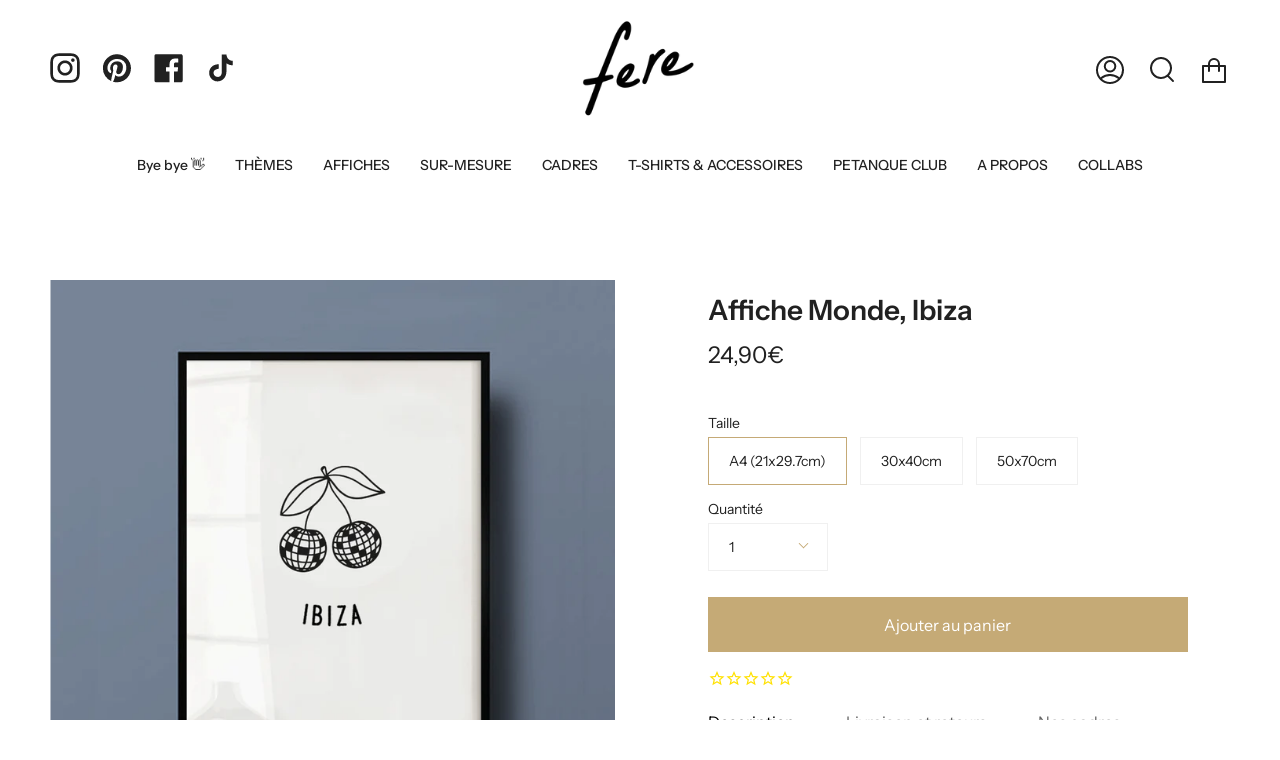

--- FILE ---
content_type: text/html; charset=utf-8
request_url: https://fereparis.com/products/affiche-monde-ibiza
body_size: 38154
content:
<!doctype html>
<html class="no-js no-touch supports-no-cookies" lang="fr">
<head>
  <link rel="stylesheet" href="https://obscure-escarpment-2240.herokuapp.com/stylesheets/bcpo-front.css">
  <script>var bcpo_product={"id":8898988441929,"title":"Affiche Monde, Ibiza","handle":"affiche-monde-ibiza","description":"\u003cmeta charset=\"utf-8\"\u003e\u003cmeta charset=\"utf-8\"\u003e\n\u003cp style=\"margin: 0cm 0cm 12.0pt 0cm;\"\u003e\u003cmeta charset=\"utf-8\"\u003e\u003cem\u003e\u003cstrong\u003e\u003cspan\u003eIbiza et le célèbre Pacha\u003c\/span\u003e\u003c\/strong\u003e\u003c\/em\u003e\u003c\/p\u003e\n\u003cp class=\"p1\"\u003e✍🏻  Affiche dessinée par Pauline\u003cbr\u003e🇫🇷  Imprimée en France sur papier d'art\u003cbr\u003e💌  Livrée avec une carte postale et des stickers\u003cbr\u003e🚀  Worldwide - Où que tu sois, on te livrera\u003cbr\u003e\u003c\/p\u003e\n\u003cp\u003e\u003cstrong\u003eFormats A4 (21x29,7cm) et 30x40cm\u003c\/strong\u003e\u003cbr\u003e\u003cspan data-mce-fragment=\"1\"\u003ePapier \u003c\/span\u003e\u003cspan data-mce-fragment=\"1\"\u003ed'art 300 grammes\u003c\/span\u003e\u003cbr\u003e\u003cb\u003eFormat 50x70 cm\u003c\/b\u003e \u003cbr\u003ePapier 300 grammes toile canvas\u003cbr\u003e\u003c\/p\u003e\n\u003ch6\u003e\u003cstrong\u003eVous faites des paquets cadeaux ?\u003c\/strong\u003e\u003c\/h6\u003e\n\u003cp\u003eVous pouvez laisser un petit mot (au niveau du panier d'achat) que j'imprime et glisse dans les colis 💌  Il y a aussi dans chaque envoi des petites attentions ! Des stickers et une carte postale !\u003cbr\u003e\u003c\/p\u003e\n\u003ch6\u003e\u003cstrong\u003eAvez vous des cadres ?\u003c\/strong\u003e\u003c\/h6\u003e\n\u003cp class=\"p1\"\u003eOui ! Vous avez la possibilité de commander des cadres en verre, noirs ou en chêne, de formats  21x29,7 cm ou 30x40cm pour encadrer vos affiches murales.\u003cbr\u003eLe design et la couleur de nos cadres s'accordent dans n'importe quelle pièce et à tous les styles d'intérieur. Ils possèdent tous des fixations horizontales et verticales pour être accrochés au mur. \u003c\/p\u003e\n\u003ch6\u003e\u003cstrong\u003eComment se font les envois ?\u003c\/strong\u003e\u003c\/h6\u003e\n\u003cp\u003eLa qualité de nos produits est garantie durant la livraison grâce à un conditionnement adapté et soigné. Nos envois se font dans des enveloppes cartonnées et renforcées. Vous pouvez aussi prendre l'option de l'affiche avec cadre si vous voulez l'offrir, celle-ci sera envoyée sous bulle et dans un carton très solide.\u003c\/p\u003e","published_at":"2024-02-18T17:15:22+01:00","created_at":"2024-02-15T15:44:15+01:00","vendor":"FEREPARIS","type":"Affiches","tags":["Affiche","Monde"],"price":2490,"price_min":2490,"price_max":8990,"available":true,"price_varies":true,"compare_at_price":null,"compare_at_price_min":0,"compare_at_price_max":0,"compare_at_price_varies":false,"variants":[{"id":49504395624777,"title":"A4 (21x29.7cm)","option1":"A4 (21x29.7cm)","option2":null,"option3":null,"sku":null,"requires_shipping":true,"taxable":true,"featured_image":{"id":53734554501449,"product_id":8898988441929,"position":1,"created_at":"2024-03-21T13:30:00+01:00","updated_at":"2024-03-21T13:32:40+01:00","alt":"Affiche Monde, ibiza canaries - Fere, illustration et décoration en noir et blanc","width":1000,"height":1000,"src":"\/\/fereparis.com\/cdn\/shop\/files\/IbizaFEREafficheillustrationMondedecorationcadrecopie.jpg?v=1711024360","variant_ids":[49504395624777]},"available":true,"name":"Affiche Monde, Ibiza - A4 (21x29.7cm)","public_title":"A4 (21x29.7cm)","options":["A4 (21x29.7cm)"],"price":2490,"weight":200,"compare_at_price":null,"inventory_management":"shopify","barcode":null,"featured_media":{"alt":"Affiche Monde, ibiza canaries - Fere, illustration et décoration en noir et blanc","id":46386601951561,"position":1,"preview_image":{"aspect_ratio":1.0,"height":1000,"width":1000,"src":"\/\/fereparis.com\/cdn\/shop\/files\/IbizaFEREafficheillustrationMondedecorationcadrecopie.jpg?v=1711024360"}},"requires_selling_plan":false,"selling_plan_allocations":[]},{"id":49504395690313,"title":"30x40cm","option1":"30x40cm","option2":null,"option3":null,"sku":null,"requires_shipping":true,"taxable":true,"featured_image":{"id":53491037929801,"product_id":8898988441929,"position":3,"created_at":"2024-03-05T14:53:36+01:00","updated_at":"2024-03-21T13:32:40+01:00","alt":"Affiche Monde, ibiza canaries - Fere, illustration et décoration en noir et blanc","width":1000,"height":1001,"src":"\/\/fereparis.com\/cdn\/shop\/files\/ibizadisco.jpg?v=1711024360","variant_ids":[49504395690313]},"available":true,"name":"Affiche Monde, Ibiza - 30x40cm","public_title":"30x40cm","options":["30x40cm"],"price":4490,"weight":290,"compare_at_price":null,"inventory_management":"shopify","barcode":null,"featured_media":{"alt":"Affiche Monde, ibiza canaries - Fere, illustration et décoration en noir et blanc","id":46139840856393,"position":3,"preview_image":{"aspect_ratio":0.999,"height":1001,"width":1000,"src":"\/\/fereparis.com\/cdn\/shop\/files\/ibizadisco.jpg?v=1711024360"}},"requires_selling_plan":false,"selling_plan_allocations":[]},{"id":49504395723081,"title":"50x70cm","option1":"50x70cm","option2":null,"option3":null,"sku":null,"requires_shipping":true,"taxable":true,"featured_image":null,"available":true,"name":"Affiche Monde, Ibiza - 50x70cm","public_title":"50x70cm","options":["50x70cm"],"price":8990,"weight":510,"compare_at_price":null,"inventory_management":"shopify","barcode":null,"requires_selling_plan":false,"selling_plan_allocations":[]}],"images":["\/\/fereparis.com\/cdn\/shop\/files\/IbizaFEREafficheillustrationMondedecorationcadrecopie.jpg?v=1711024360","\/\/fereparis.com\/cdn\/shop\/files\/IbizaFEREillustrationdecorationmuralemondecopie.jpg?v=1711024360","\/\/fereparis.com\/cdn\/shop\/files\/ibizadisco.jpg?v=1711024360","\/\/fereparis.com\/cdn\/shop\/files\/Mockuptaillecadreafficheformat_fere_09ef05c0-41ca-4060-9b07-f0330dddfb3d.jpg?v=1711024360"],"featured_image":"\/\/fereparis.com\/cdn\/shop\/files\/IbizaFEREafficheillustrationMondedecorationcadrecopie.jpg?v=1711024360","options":["Taille"],"media":[{"alt":"Affiche Monde, ibiza canaries - Fere, illustration et décoration en noir et blanc","id":46386601951561,"position":1,"preview_image":{"aspect_ratio":1.0,"height":1000,"width":1000,"src":"\/\/fereparis.com\/cdn\/shop\/files\/IbizaFEREafficheillustrationMondedecorationcadrecopie.jpg?v=1711024360"},"aspect_ratio":1.0,"height":1000,"media_type":"image","src":"\/\/fereparis.com\/cdn\/shop\/files\/IbizaFEREafficheillustrationMondedecorationcadrecopie.jpg?v=1711024360","width":1000},{"alt":null,"id":46386622333257,"position":2,"preview_image":{"aspect_ratio":1.0,"height":1000,"width":1000,"src":"\/\/fereparis.com\/cdn\/shop\/files\/IbizaFEREillustrationdecorationmuralemondecopie.jpg?v=1711024360"},"aspect_ratio":1.0,"height":1000,"media_type":"image","src":"\/\/fereparis.com\/cdn\/shop\/files\/IbizaFEREillustrationdecorationmuralemondecopie.jpg?v=1711024360","width":1000},{"alt":"Affiche Monde, ibiza canaries - Fere, illustration et décoration en noir et blanc","id":46139840856393,"position":3,"preview_image":{"aspect_ratio":0.999,"height":1001,"width":1000,"src":"\/\/fereparis.com\/cdn\/shop\/files\/ibizadisco.jpg?v=1711024360"},"aspect_ratio":0.999,"height":1001,"media_type":"image","src":"\/\/fereparis.com\/cdn\/shop\/files\/ibizadisco.jpg?v=1711024360","width":1000},{"alt":null,"id":45980910944585,"position":4,"preview_image":{"aspect_ratio":1.0,"height":900,"width":900,"src":"\/\/fereparis.com\/cdn\/shop\/files\/Mockuptaillecadreafficheformat_fere_09ef05c0-41ca-4060-9b07-f0330dddfb3d.jpg?v=1711024360"},"aspect_ratio":1.0,"height":900,"media_type":"image","src":"\/\/fereparis.com\/cdn\/shop\/files\/Mockuptaillecadreafficheformat_fere_09ef05c0-41ca-4060-9b07-f0330dddfb3d.jpg?v=1711024360","width":900}],"requires_selling_plan":false,"selling_plan_groups":[],"content":"\u003cmeta charset=\"utf-8\"\u003e\u003cmeta charset=\"utf-8\"\u003e\n\u003cp style=\"margin: 0cm 0cm 12.0pt 0cm;\"\u003e\u003cmeta charset=\"utf-8\"\u003e\u003cem\u003e\u003cstrong\u003e\u003cspan\u003eIbiza et le célèbre Pacha\u003c\/span\u003e\u003c\/strong\u003e\u003c\/em\u003e\u003c\/p\u003e\n\u003cp class=\"p1\"\u003e✍🏻  Affiche dessinée par Pauline\u003cbr\u003e🇫🇷  Imprimée en France sur papier d'art\u003cbr\u003e💌  Livrée avec une carte postale et des stickers\u003cbr\u003e🚀  Worldwide - Où que tu sois, on te livrera\u003cbr\u003e\u003c\/p\u003e\n\u003cp\u003e\u003cstrong\u003eFormats A4 (21x29,7cm) et 30x40cm\u003c\/strong\u003e\u003cbr\u003e\u003cspan data-mce-fragment=\"1\"\u003ePapier \u003c\/span\u003e\u003cspan data-mce-fragment=\"1\"\u003ed'art 300 grammes\u003c\/span\u003e\u003cbr\u003e\u003cb\u003eFormat 50x70 cm\u003c\/b\u003e \u003cbr\u003ePapier 300 grammes toile canvas\u003cbr\u003e\u003c\/p\u003e\n\u003ch6\u003e\u003cstrong\u003eVous faites des paquets cadeaux ?\u003c\/strong\u003e\u003c\/h6\u003e\n\u003cp\u003eVous pouvez laisser un petit mot (au niveau du panier d'achat) que j'imprime et glisse dans les colis 💌  Il y a aussi dans chaque envoi des petites attentions ! Des stickers et une carte postale !\u003cbr\u003e\u003c\/p\u003e\n\u003ch6\u003e\u003cstrong\u003eAvez vous des cadres ?\u003c\/strong\u003e\u003c\/h6\u003e\n\u003cp class=\"p1\"\u003eOui ! Vous avez la possibilité de commander des cadres en verre, noirs ou en chêne, de formats  21x29,7 cm ou 30x40cm pour encadrer vos affiches murales.\u003cbr\u003eLe design et la couleur de nos cadres s'accordent dans n'importe quelle pièce et à tous les styles d'intérieur. Ils possèdent tous des fixations horizontales et verticales pour être accrochés au mur. \u003c\/p\u003e\n\u003ch6\u003e\u003cstrong\u003eComment se font les envois ?\u003c\/strong\u003e\u003c\/h6\u003e\n\u003cp\u003eLa qualité de nos produits est garantie durant la livraison grâce à un conditionnement adapté et soigné. Nos envois se font dans des enveloppes cartonnées et renforcées. Vous pouvez aussi prendre l'option de l'affiche avec cadre si vous voulez l'offrir, celle-ci sera envoyée sous bulle et dans un carton très solide.\u003c\/p\u003e"};  var bcpo_settings={"shop_currency":"EUR","money_format2":"€{{amount_with_comma_separator}} EUR","money_format_without_currency":"€{{amount_with_comma_separator}}"};var inventory_quantity = [];inventory_quantity.push(4996);inventory_quantity.push(4999);inventory_quantity.push(5000);if(bcpo_product) { for (var i = 0; i < bcpo_product.variants.length; i += 1) { bcpo_product.variants[i].inventory_quantity = inventory_quantity[i]; }}window.bcpo = window.bcpo || {}; bcpo.cart = {"note":null,"attributes":{},"original_total_price":0,"total_price":0,"total_discount":0,"total_weight":0.0,"item_count":0,"items":[],"requires_shipping":false,"currency":"EUR","items_subtotal_price":0,"cart_level_discount_applications":[],"checkout_charge_amount":0}; bcpo.ogFormData = FormData; bcpo.money_with_currency_format = "{{amount_with_comma_separator}}€";bcpo.money_format = "{{amount_with_comma_separator}}€";</script><!--Content in content_for_header -->
<!--LayoutHub-Embed--><link rel="stylesheet" type="text/css" href="data:text/css;base64," media="all">
<!--LH--><!--/LayoutHub-Embed-->


  <meta charset="UTF-8">
  <meta name="viewport" content="width=device-width, initial-scale=1.0">
  <meta name="theme-color" content="#8191a4">
  <link rel="canonical" href="https://fereparis.com/products/affiche-monde-ibiza">

  <!-- ======================= Broadcast Theme V3.1.0 ========================= -->

  <link rel="preconnect" href="https://cdn.shopify.com" crossorigin>
  <link rel="preconnect" href="https://fonts.shopify.com" crossorigin>
  <link rel="preconnect" href="https://monorail-edge.shopifysvc.com" crossorigin>

  <link rel="preload" href="//fereparis.com/cdn/shop/t/78/assets/lazysizes.js?v=111431644619468174291762106092" as="script">
  <link rel="preload" href="//fereparis.com/cdn/shop/t/78/assets/vendor.js?v=54255692255079777131762106116" as="script">
  <link rel="preload" href="//fereparis.com/cdn/shop/t/78/assets/theme.js?v=6942488491397586041762106112" as="script">
  <link rel="preload" href="//fereparis.com/cdn/shop/t/78/assets/theme.css?v=113985279740008293751762106106" as="style"> 

  
    <link rel="shortcut icon" href="//fereparis.com/cdn/shop/files/favicon_petanque_32x32.png?v=1677763387" type="image/png" />
  

  <!-- Title and description ================================================ -->
  
  <title>
    
    Affiche Monde, Ibiza
    
    
    
      &ndash; FERE 
    
  </title>

  
    <meta name="description" content="Ibiza et le célèbre Pacha ✍🏻  Affiche dessinée par Pauline🇫🇷  Imprimée en France sur papier d&#39;art💌  Livrée avec une carte postale et des stickers🚀  Worldwide - Où que tu sois, on te livrera Formats A4 (21x29,7cm) et 30x40cmPapier d&#39;art 300 grammesFormat 50x70 cm Papier 300 grammes toile canvas Vous faites des paquets c">
  

  <!-- /snippets/social-meta.liquid --><meta property="og:site_name" content="FERE ">
<meta property="og:url" content="https://fereparis.com/products/affiche-monde-ibiza">
<meta property="og:title" content="Affiche Monde, Ibiza">
<meta property="og:type" content="product">
<meta property="og:description" content="Ibiza et le célèbre Pacha ✍🏻  Affiche dessinée par Pauline🇫🇷  Imprimée en France sur papier d&#39;art💌  Livrée avec une carte postale et des stickers🚀  Worldwide - Où que tu sois, on te livrera Formats A4 (21x29,7cm) et 30x40cmPapier d&#39;art 300 grammesFormat 50x70 cm Papier 300 grammes toile canvas Vous faites des paquets c"><meta property="og:price:amount" content="24,90">
  <meta property="og:price:currency" content="EUR">
      <meta property="og:image" content="http://fereparis.com/cdn/shop/files/IbizaFEREafficheillustrationMondedecorationcadrecopie.jpg?v=1711024360">
      <meta property="og:image:secure_url" content="https://fereparis.com/cdn/shop/files/IbizaFEREafficheillustrationMondedecorationcadrecopie.jpg?v=1711024360">
      <meta property="og:image:height" content="1000">
      <meta property="og:image:width" content="1000">
      <meta property="og:image" content="http://fereparis.com/cdn/shop/files/IbizaFEREillustrationdecorationmuralemondecopie.jpg?v=1711024360">
      <meta property="og:image:secure_url" content="https://fereparis.com/cdn/shop/files/IbizaFEREillustrationdecorationmuralemondecopie.jpg?v=1711024360">
      <meta property="og:image:height" content="1000">
      <meta property="og:image:width" content="1000">
      <meta property="og:image" content="http://fereparis.com/cdn/shop/files/ibizadisco.jpg?v=1711024360">
      <meta property="og:image:secure_url" content="https://fereparis.com/cdn/shop/files/ibizadisco.jpg?v=1711024360">
      <meta property="og:image:height" content="1001">
      <meta property="og:image:width" content="1000">


<meta name="twitter:site" content="@">
<meta name="twitter:card" content="summary_large_image">
<meta name="twitter:title" content="Affiche Monde, Ibiza">
<meta name="twitter:description" content="Ibiza et le célèbre Pacha ✍🏻  Affiche dessinée par Pauline🇫🇷  Imprimée en France sur papier d&#39;art💌  Livrée avec une carte postale et des stickers🚀  Worldwide - Où que tu sois, on te livrera Formats A4 (21x29,7cm) et 30x40cmPapier d&#39;art 300 grammesFormat 50x70 cm Papier 300 grammes toile canvas Vous faites des paquets c">


  <!-- CSS ================================================================== -->

  <link href="//fereparis.com/cdn/shop/t/78/assets/font-settings.css?v=30170239810143527521762106136" rel="stylesheet" type="text/css" media="all" />

  
<style data-shopify>

:root {


---color-video-bg: #f2f2f2;


---color-bg: #ffffff;
---color-bg-secondary: #F7F7F7;
---color-bg-rgb: 255, 255, 255;

---color-text-dark: #000000;
---color-text: #212121;
---color-text-light: #646464;


/* === Opacity shades of grey ===*/
---color-a5:  rgba(33, 33, 33, 0.05);
---color-a10: rgba(33, 33, 33, 0.1);
---color-a15: rgba(33, 33, 33, 0.15);
---color-a20: rgba(33, 33, 33, 0.2);
---color-a25: rgba(33, 33, 33, 0.25);
---color-a30: rgba(33, 33, 33, 0.3);
---color-a35: rgba(33, 33, 33, 0.35);
---color-a40: rgba(33, 33, 33, 0.4);
---color-a45: rgba(33, 33, 33, 0.45);
---color-a50: rgba(33, 33, 33, 0.5);
---color-a55: rgba(33, 33, 33, 0.55);
---color-a60: rgba(33, 33, 33, 0.6);
---color-a65: rgba(33, 33, 33, 0.65);
---color-a70: rgba(33, 33, 33, 0.7);
---color-a75: rgba(33, 33, 33, 0.75);
---color-a80: rgba(33, 33, 33, 0.8);
---color-a85: rgba(33, 33, 33, 0.85);
---color-a90: rgba(33, 33, 33, 0.9);
---color-a95: rgba(33, 33, 33, 0.95);

---color-border: rgb(240, 240, 240);
---color-border-light: #f6f6f6;
---color-border-hairline: #f7f7f7;
---color-border-dark: #bdbdbd;/* === Bright color ===*/
---color-primary: #c5aa76;
---color-primary-hover: #b48a3b;
---color-primary-fade: rgba(197, 170, 118, 0.05);
---color-primary-fade-hover: rgba(197, 170, 118, 0.1);---color-primary-opposite: #ffffff;


/* === Secondary Color ===*/
---color-secondary: #8191a4;
---color-secondary-hover: #506a89;
---color-secondary-fade: rgba(129, 145, 164, 0.05);
---color-secondary-fade-hover: rgba(129, 145, 164, 0.1);---color-secondary-opposite: #ffffff;


/* === link Color ===*/
---color-link: #212121;
---color-link-hover: #c5aa76;
---color-link-fade: rgba(33, 33, 33, 0.05);
---color-link-fade-hover: rgba(33, 33, 33, 0.1);---color-link-opposite: #ffffff;


/* === Product grid sale tags ===*/
---color-sale-bg: #f9dee5;
---color-sale-text: #af7b88;---color-sale-text-secondary: #f9dee5;

/* === Product grid badges ===*/
---color-badge-bg: #ffffff;
---color-badge-text: #212121;

/* === Helper colors for form error states ===*/
---color-error: var(---color-primary);
---color-error-bg: var(---color-primary-fade);



  ---radius: 0px;
  ---radius-sm: 0px;


---color-announcement-bg: #ffffff;
---color-announcement-text: #ab8c52;
---color-announcement-border: #e6ddcb;

---color-header-bg: #ffffff;
---color-header-link: #212121;
---color-header-link-hover: #AB8C52;

---color-menu-bg: #ffffff;
---color-menu-border: #ffffff;
---color-menu-link: #212121;
---color-menu-link-hover: #AB8C52;
---color-submenu-bg: #ffffff;
---color-submenu-link: #212121;
---color-submenu-link-hover: #AB8C52;
---color-menu-transparent: #ffffff;

---color-footer-bg: #ffffff;
---color-footer-text: #212121;
---color-footer-link: #212121;
---color-footer-link-hover: #212121;
---color-footer-border: #212121;

/* === Custom Cursor ===*/

--icon-zoom-in: url( "//fereparis.com/cdn/shop/t/78/assets/icon-zoom-in.svg?v=126996651526054293301762106085" );
--icon-zoom-out: url( "//fereparis.com/cdn/shop/t/78/assets/icon-zoom-out.svg?v=128675709041987423641762106086" );

/* === Typography ===*/
---product-grid-aspect-ratio: 90.0%;
---product-grid-size-piece: 9.0;


---font-weight-body: 400;
---font-weight-body-bold: 500;

---font-stack-body: "Instrument Sans", sans-serif;
---font-style-body: normal;
---font-adjust-body: 1.0;

---font-weight-heading: 600;
---font-weight-heading-bold: 700;

---font-stack-heading: "Instrument Sans", sans-serif;
---font-style-heading: normal;
---font-adjust-heading: 1.0;

---font-stack-nav: "Instrument Sans", sans-serif;
---font-style-nav: normal;
---font-adjust-nav: 1.0;

---font-weight-nav: 400;
---font-weight-nav-bold: 500;

---font-size-base: 1.0rem;
---font-size-base-percent: 1.0;

---ico-select: url("//fereparis.com/cdn/shop/t/78/assets/ico-select.svg?v=115630813262522069291762106084");


/* === Parallax ===*/
---parallax-strength-min: 120.0%;
---parallax-strength-max: 130.0%;



}

</style>


  <link href="//fereparis.com/cdn/shop/t/78/assets/theme.css?v=113985279740008293751762106106" rel="stylesheet" type="text/css" media="all" />

  <script>
    if (window.navigator.userAgent.indexOf('MSIE ') > 0 || window.navigator.userAgent.indexOf('Trident/') > 0) {
      document.documentElement.className = document.documentElement.className + ' ie';

      var scripts = document.getElementsByTagName('script')[0];
      var polyfill = document.createElement("script");
      polyfill.defer = true;
      polyfill.src = "//fereparis.com/cdn/shop/t/78/assets/ie11.js?v=144489047535103983231762106087";

      scripts.parentNode.insertBefore(polyfill, scripts);
    } else {
      document.documentElement.className = document.documentElement.className.replace('no-js', 'js');
    }

    window.lazySizesConfig = window.lazySizesConfig || {};
    window.lazySizesConfig.preloadAfterLoad = true;

    
    

    

    

    let root = '/';
    if (root[root.length - 1] !== '/') {
      root = `${root}/`;
    }

    window.theme = {
      routes: {
        root: root,
        cart: '/cart',
        cart_add_url: '/cart/add',
        product_recommendations_url: '/recommendations/products',
        search_url: '/search'
      },
      assets: {
        photoswipe: '//fereparis.com/cdn/shop/t/78/assets/photoswipe.js?v=12261563163868600691762106101',
        smoothscroll: '//fereparis.com/cdn/shop/t/78/assets/smoothscroll.js?v=37906625415260927261762106103',
        swatches: '//fereparis.com/cdn/shop/t/78/assets/swatches.json?v=153762849283573572451762106104',
        base: "//fereparis.com/cdn/shop/t/78/assets/",
        no_image: "//fereparis.com/cdn/shopifycloud/storefront/assets/no-image-2048-a2addb12_1024x.gif",
      },
      strings: {
        addToCart: "Ajouter au panier",
        soldOut: "Épuisé",
        from: "À partir de",
        preOrder: "Pré-commander",
        unavailable: "Non disponible",
        unitPrice: "Prix ​​unitaire",
        unitPriceSeparator: "par",
        resultsFor: "Résultats pour",
        noResultsFor: "Aucun résultat pour",
        shippingCalcSubmitButton: "Calculez les frais de livraison",
        shippingCalcSubmitButtonDisabled: "Calcul...",
        selectValue: "Sélectionnez la valeur",
        oneColor: "couleur",
        otherColor: "couleurs",
        upsellAddToCart: "Ajouter",
        free: "Gratuit"
      },
      customerLoggedIn: false,
      moneyWithCurrencyFormat: "{{amount_with_comma_separator}}€",
      moneyFormat: "{{amount_with_comma_separator}}€",
      cartDrawerEnabled:true,
      enableQuickAdd: true,
      swatchLabels: ["Couleur"],
      showFirstSwatch: false,
      transparentHeader: false,
      info: {
        name: 'broadcast'
      },
      version: '3.1.0'
    };
  </script>

  
    <script src="//fereparis.com/cdn/shopifycloud/storefront/assets/themes_support/shopify_common-5f594365.js" defer="defer"></script>
  

  <!-- Theme Javascript ============================================================== -->
  <script src="//fereparis.com/cdn/shop/t/78/assets/lazysizes.js?v=111431644619468174291762106092" async="async"></script>
  <script src="//fereparis.com/cdn/shop/t/78/assets/vendor.js?v=54255692255079777131762106116" defer="defer"></script>
  <script src="//fereparis.com/cdn/shop/t/78/assets/theme.js?v=6942488491397586041762106112" defer="defer"></script>

  <!-- Shopify app scripts =========================================================== -->

  <script>window.performance && window.performance.mark && window.performance.mark('shopify.content_for_header.start');</script><meta name="google-site-verification" content="IwCeuLnHPmTdO-ampwD_ANbWB7rnKm5bzD0fnlGoQz0">
<meta id="shopify-digital-wallet" name="shopify-digital-wallet" content="/1310359627/digital_wallets/dialog">
<meta name="shopify-checkout-api-token" content="a227e326c4722031c69cc51aa72a2d62">
<meta id="in-context-paypal-metadata" data-shop-id="1310359627" data-venmo-supported="false" data-environment="production" data-locale="fr_FR" data-paypal-v4="true" data-currency="EUR">
<link rel="alternate" type="application/json+oembed" href="https://fereparis.com/products/affiche-monde-ibiza.oembed">
<script async="async" src="/checkouts/internal/preloads.js?locale=fr-FR"></script>
<script id="shopify-features" type="application/json">{"accessToken":"a227e326c4722031c69cc51aa72a2d62","betas":["rich-media-storefront-analytics"],"domain":"fereparis.com","predictiveSearch":true,"shopId":1310359627,"locale":"fr"}</script>
<script>var Shopify = Shopify || {};
Shopify.shop = "fereparis.myshopify.com";
Shopify.locale = "fr";
Shopify.currency = {"active":"EUR","rate":"1.0"};
Shopify.country = "FR";
Shopify.theme = {"name":"Octobre 2025","id":178628788553,"schema_name":"Broadcast","schema_version":"3.1.0","theme_store_id":868,"role":"main"};
Shopify.theme.handle = "null";
Shopify.theme.style = {"id":null,"handle":null};
Shopify.cdnHost = "fereparis.com/cdn";
Shopify.routes = Shopify.routes || {};
Shopify.routes.root = "/";</script>
<script type="module">!function(o){(o.Shopify=o.Shopify||{}).modules=!0}(window);</script>
<script>!function(o){function n(){var o=[];function n(){o.push(Array.prototype.slice.apply(arguments))}return n.q=o,n}var t=o.Shopify=o.Shopify||{};t.loadFeatures=n(),t.autoloadFeatures=n()}(window);</script>
<script id="shop-js-analytics" type="application/json">{"pageType":"product"}</script>
<script defer="defer" async type="module" src="//fereparis.com/cdn/shopifycloud/shop-js/modules/v2/client.init-shop-cart-sync_XvpUV7qp.fr.esm.js"></script>
<script defer="defer" async type="module" src="//fereparis.com/cdn/shopifycloud/shop-js/modules/v2/chunk.common_C2xzKNNs.esm.js"></script>
<script type="module">
  await import("//fereparis.com/cdn/shopifycloud/shop-js/modules/v2/client.init-shop-cart-sync_XvpUV7qp.fr.esm.js");
await import("//fereparis.com/cdn/shopifycloud/shop-js/modules/v2/chunk.common_C2xzKNNs.esm.js");

  window.Shopify.SignInWithShop?.initShopCartSync?.({"fedCMEnabled":true,"windoidEnabled":true});

</script>
<script>(function() {
  var isLoaded = false;
  function asyncLoad() {
    if (isLoaded) return;
    isLoaded = true;
    var urls = ["https:\/\/cdn1.stamped.io\/files\/widget.min.js?shop=fereparis.myshopify.com","https:\/\/widget-api-ng.yeps.io\/loader\/019269cc-72db-3723-ff68-10bad21a9555.js?shop=fereparis.myshopify.com","\/\/cdn.shopify.com\/proxy\/a4cc72b5c0cf7ca7448f924954a7418e0d3664e9d40b88f39be058f3eaee3690\/obscure-escarpment-2240.herokuapp.com\/js\/best_custom_product_options.js?shop=fereparis.myshopify.com\u0026sp-cache-control=cHVibGljLCBtYXgtYWdlPTkwMA","https:\/\/outsellapp.com\/app\/bundleTYPage.js?shop=fereparis.myshopify.com","https:\/\/d1564fddzjmdj5.cloudfront.net\/initializercolissimo.js?app_name=happycolissimo\u0026cloud=d1564fddzjmdj5.cloudfront.net\u0026shop=fereparis.myshopify.com","https:\/\/cdn.nfcube.com\/instafeed-813fee36feb213e7ac9eea56169d9568.js?shop=fereparis.myshopify.com","https:\/\/cdn.hextom.com\/js\/freeshippingbar.js?shop=fereparis.myshopify.com","https:\/\/cdn-bundler.nice-team.net\/app\/js\/bundler.js?shop=fereparis.myshopify.com","https:\/\/omnisnippet1.com\/platforms\/shopify.js?source=scriptTag\u0026v=2025-05-15T12\u0026shop=fereparis.myshopify.com"];
    for (var i = 0; i < urls.length; i++) {
      var s = document.createElement('script');
      s.type = 'text/javascript';
      s.async = true;
      s.src = urls[i];
      var x = document.getElementsByTagName('script')[0];
      x.parentNode.insertBefore(s, x);
    }
  };
  if(window.attachEvent) {
    window.attachEvent('onload', asyncLoad);
  } else {
    window.addEventListener('load', asyncLoad, false);
  }
})();</script>
<script id="__st">var __st={"a":1310359627,"offset":3600,"reqid":"1094e70a-d641-4328-a394-84dcc3f57876-1768757266","pageurl":"fereparis.com\/products\/affiche-monde-ibiza","u":"8e1ba54bdb5f","p":"product","rtyp":"product","rid":8898988441929};</script>
<script>window.ShopifyPaypalV4VisibilityTracking = true;</script>
<script id="captcha-bootstrap">!function(){'use strict';const t='contact',e='account',n='new_comment',o=[[t,t],['blogs',n],['comments',n],[t,'customer']],c=[[e,'customer_login'],[e,'guest_login'],[e,'recover_customer_password'],[e,'create_customer']],r=t=>t.map((([t,e])=>`form[action*='/${t}']:not([data-nocaptcha='true']) input[name='form_type'][value='${e}']`)).join(','),a=t=>()=>t?[...document.querySelectorAll(t)].map((t=>t.form)):[];function s(){const t=[...o],e=r(t);return a(e)}const i='password',u='form_key',d=['recaptcha-v3-token','g-recaptcha-response','h-captcha-response',i],f=()=>{try{return window.sessionStorage}catch{return}},m='__shopify_v',_=t=>t.elements[u];function p(t,e,n=!1){try{const o=window.sessionStorage,c=JSON.parse(o.getItem(e)),{data:r}=function(t){const{data:e,action:n}=t;return t[m]||n?{data:e,action:n}:{data:t,action:n}}(c);for(const[e,n]of Object.entries(r))t.elements[e]&&(t.elements[e].value=n);n&&o.removeItem(e)}catch(o){console.error('form repopulation failed',{error:o})}}const l='form_type',E='cptcha';function T(t){t.dataset[E]=!0}const w=window,h=w.document,L='Shopify',v='ce_forms',y='captcha';let A=!1;((t,e)=>{const n=(g='f06e6c50-85a8-45c8-87d0-21a2b65856fe',I='https://cdn.shopify.com/shopifycloud/storefront-forms-hcaptcha/ce_storefront_forms_captcha_hcaptcha.v1.5.2.iife.js',D={infoText:'Protégé par hCaptcha',privacyText:'Confidentialité',termsText:'Conditions'},(t,e,n)=>{const o=w[L][v],c=o.bindForm;if(c)return c(t,g,e,D).then(n);var r;o.q.push([[t,g,e,D],n]),r=I,A||(h.body.append(Object.assign(h.createElement('script'),{id:'captcha-provider',async:!0,src:r})),A=!0)});var g,I,D;w[L]=w[L]||{},w[L][v]=w[L][v]||{},w[L][v].q=[],w[L][y]=w[L][y]||{},w[L][y].protect=function(t,e){n(t,void 0,e),T(t)},Object.freeze(w[L][y]),function(t,e,n,w,h,L){const[v,y,A,g]=function(t,e,n){const i=e?o:[],u=t?c:[],d=[...i,...u],f=r(d),m=r(i),_=r(d.filter((([t,e])=>n.includes(e))));return[a(f),a(m),a(_),s()]}(w,h,L),I=t=>{const e=t.target;return e instanceof HTMLFormElement?e:e&&e.form},D=t=>v().includes(t);t.addEventListener('submit',(t=>{const e=I(t);if(!e)return;const n=D(e)&&!e.dataset.hcaptchaBound&&!e.dataset.recaptchaBound,o=_(e),c=g().includes(e)&&(!o||!o.value);(n||c)&&t.preventDefault(),c&&!n&&(function(t){try{if(!f())return;!function(t){const e=f();if(!e)return;const n=_(t);if(!n)return;const o=n.value;o&&e.removeItem(o)}(t);const e=Array.from(Array(32),(()=>Math.random().toString(36)[2])).join('');!function(t,e){_(t)||t.append(Object.assign(document.createElement('input'),{type:'hidden',name:u})),t.elements[u].value=e}(t,e),function(t,e){const n=f();if(!n)return;const o=[...t.querySelectorAll(`input[type='${i}']`)].map((({name:t})=>t)),c=[...d,...o],r={};for(const[a,s]of new FormData(t).entries())c.includes(a)||(r[a]=s);n.setItem(e,JSON.stringify({[m]:1,action:t.action,data:r}))}(t,e)}catch(e){console.error('failed to persist form',e)}}(e),e.submit())}));const S=(t,e)=>{t&&!t.dataset[E]&&(n(t,e.some((e=>e===t))),T(t))};for(const o of['focusin','change'])t.addEventListener(o,(t=>{const e=I(t);D(e)&&S(e,y())}));const B=e.get('form_key'),M=e.get(l),P=B&&M;t.addEventListener('DOMContentLoaded',(()=>{const t=y();if(P)for(const e of t)e.elements[l].value===M&&p(e,B);[...new Set([...A(),...v().filter((t=>'true'===t.dataset.shopifyCaptcha))])].forEach((e=>S(e,t)))}))}(h,new URLSearchParams(w.location.search),n,t,e,['guest_login'])})(!0,!0)}();</script>
<script integrity="sha256-4kQ18oKyAcykRKYeNunJcIwy7WH5gtpwJnB7kiuLZ1E=" data-source-attribution="shopify.loadfeatures" defer="defer" src="//fereparis.com/cdn/shopifycloud/storefront/assets/storefront/load_feature-a0a9edcb.js" crossorigin="anonymous"></script>
<script data-source-attribution="shopify.dynamic_checkout.dynamic.init">var Shopify=Shopify||{};Shopify.PaymentButton=Shopify.PaymentButton||{isStorefrontPortableWallets:!0,init:function(){window.Shopify.PaymentButton.init=function(){};var t=document.createElement("script");t.src="https://fereparis.com/cdn/shopifycloud/portable-wallets/latest/portable-wallets.fr.js",t.type="module",document.head.appendChild(t)}};
</script>
<script data-source-attribution="shopify.dynamic_checkout.buyer_consent">
  function portableWalletsHideBuyerConsent(e){var t=document.getElementById("shopify-buyer-consent"),n=document.getElementById("shopify-subscription-policy-button");t&&n&&(t.classList.add("hidden"),t.setAttribute("aria-hidden","true"),n.removeEventListener("click",e))}function portableWalletsShowBuyerConsent(e){var t=document.getElementById("shopify-buyer-consent"),n=document.getElementById("shopify-subscription-policy-button");t&&n&&(t.classList.remove("hidden"),t.removeAttribute("aria-hidden"),n.addEventListener("click",e))}window.Shopify?.PaymentButton&&(window.Shopify.PaymentButton.hideBuyerConsent=portableWalletsHideBuyerConsent,window.Shopify.PaymentButton.showBuyerConsent=portableWalletsShowBuyerConsent);
</script>
<script data-source-attribution="shopify.dynamic_checkout.cart.bootstrap">document.addEventListener("DOMContentLoaded",(function(){function t(){return document.querySelector("shopify-accelerated-checkout-cart, shopify-accelerated-checkout")}if(t())Shopify.PaymentButton.init();else{new MutationObserver((function(e,n){t()&&(Shopify.PaymentButton.init(),n.disconnect())})).observe(document.body,{childList:!0,subtree:!0})}}));
</script>
<script id='scb4127' type='text/javascript' async='' src='https://fereparis.com/cdn/shopifycloud/privacy-banner/storefront-banner.js'></script><link id="shopify-accelerated-checkout-styles" rel="stylesheet" media="screen" href="https://fereparis.com/cdn/shopifycloud/portable-wallets/latest/accelerated-checkout-backwards-compat.css" crossorigin="anonymous">
<style id="shopify-accelerated-checkout-cart">
        #shopify-buyer-consent {
  margin-top: 1em;
  display: inline-block;
  width: 100%;
}

#shopify-buyer-consent.hidden {
  display: none;
}

#shopify-subscription-policy-button {
  background: none;
  border: none;
  padding: 0;
  text-decoration: underline;
  font-size: inherit;
  cursor: pointer;
}

#shopify-subscription-policy-button::before {
  box-shadow: none;
}

      </style>

<script>window.performance && window.performance.mark && window.performance.mark('shopify.content_for_header.end');</script>
  
<script src="https://cdn.shopify.com/extensions/38a51509-5508-48e6-9854-6b4597cb852d/outsell-cross-sell-upsell-58/assets/bundle.js" type="text/javascript" defer="defer"></script>
<link href="https://monorail-edge.shopifysvc.com" rel="dns-prefetch">
<script>(function(){if ("sendBeacon" in navigator && "performance" in window) {try {var session_token_from_headers = performance.getEntriesByType('navigation')[0].serverTiming.find(x => x.name == '_s').description;} catch {var session_token_from_headers = undefined;}var session_cookie_matches = document.cookie.match(/_shopify_s=([^;]*)/);var session_token_from_cookie = session_cookie_matches && session_cookie_matches.length === 2 ? session_cookie_matches[1] : "";var session_token = session_token_from_headers || session_token_from_cookie || "";function handle_abandonment_event(e) {var entries = performance.getEntries().filter(function(entry) {return /monorail-edge.shopifysvc.com/.test(entry.name);});if (!window.abandonment_tracked && entries.length === 0) {window.abandonment_tracked = true;var currentMs = Date.now();var navigation_start = performance.timing.navigationStart;var payload = {shop_id: 1310359627,url: window.location.href,navigation_start,duration: currentMs - navigation_start,session_token,page_type: "product"};window.navigator.sendBeacon("https://monorail-edge.shopifysvc.com/v1/produce", JSON.stringify({schema_id: "online_store_buyer_site_abandonment/1.1",payload: payload,metadata: {event_created_at_ms: currentMs,event_sent_at_ms: currentMs}}));}}window.addEventListener('pagehide', handle_abandonment_event);}}());</script>
<script id="web-pixels-manager-setup">(function e(e,d,r,n,o){if(void 0===o&&(o={}),!Boolean(null===(a=null===(i=window.Shopify)||void 0===i?void 0:i.analytics)||void 0===a?void 0:a.replayQueue)){var i,a;window.Shopify=window.Shopify||{};var t=window.Shopify;t.analytics=t.analytics||{};var s=t.analytics;s.replayQueue=[],s.publish=function(e,d,r){return s.replayQueue.push([e,d,r]),!0};try{self.performance.mark("wpm:start")}catch(e){}var l=function(){var e={modern:/Edge?\/(1{2}[4-9]|1[2-9]\d|[2-9]\d{2}|\d{4,})\.\d+(\.\d+|)|Firefox\/(1{2}[4-9]|1[2-9]\d|[2-9]\d{2}|\d{4,})\.\d+(\.\d+|)|Chrom(ium|e)\/(9{2}|\d{3,})\.\d+(\.\d+|)|(Maci|X1{2}).+ Version\/(15\.\d+|(1[6-9]|[2-9]\d|\d{3,})\.\d+)([,.]\d+|)( \(\w+\)|)( Mobile\/\w+|) Safari\/|Chrome.+OPR\/(9{2}|\d{3,})\.\d+\.\d+|(CPU[ +]OS|iPhone[ +]OS|CPU[ +]iPhone|CPU IPhone OS|CPU iPad OS)[ +]+(15[._]\d+|(1[6-9]|[2-9]\d|\d{3,})[._]\d+)([._]\d+|)|Android:?[ /-](13[3-9]|1[4-9]\d|[2-9]\d{2}|\d{4,})(\.\d+|)(\.\d+|)|Android.+Firefox\/(13[5-9]|1[4-9]\d|[2-9]\d{2}|\d{4,})\.\d+(\.\d+|)|Android.+Chrom(ium|e)\/(13[3-9]|1[4-9]\d|[2-9]\d{2}|\d{4,})\.\d+(\.\d+|)|SamsungBrowser\/([2-9]\d|\d{3,})\.\d+/,legacy:/Edge?\/(1[6-9]|[2-9]\d|\d{3,})\.\d+(\.\d+|)|Firefox\/(5[4-9]|[6-9]\d|\d{3,})\.\d+(\.\d+|)|Chrom(ium|e)\/(5[1-9]|[6-9]\d|\d{3,})\.\d+(\.\d+|)([\d.]+$|.*Safari\/(?![\d.]+ Edge\/[\d.]+$))|(Maci|X1{2}).+ Version\/(10\.\d+|(1[1-9]|[2-9]\d|\d{3,})\.\d+)([,.]\d+|)( \(\w+\)|)( Mobile\/\w+|) Safari\/|Chrome.+OPR\/(3[89]|[4-9]\d|\d{3,})\.\d+\.\d+|(CPU[ +]OS|iPhone[ +]OS|CPU[ +]iPhone|CPU IPhone OS|CPU iPad OS)[ +]+(10[._]\d+|(1[1-9]|[2-9]\d|\d{3,})[._]\d+)([._]\d+|)|Android:?[ /-](13[3-9]|1[4-9]\d|[2-9]\d{2}|\d{4,})(\.\d+|)(\.\d+|)|Mobile Safari.+OPR\/([89]\d|\d{3,})\.\d+\.\d+|Android.+Firefox\/(13[5-9]|1[4-9]\d|[2-9]\d{2}|\d{4,})\.\d+(\.\d+|)|Android.+Chrom(ium|e)\/(13[3-9]|1[4-9]\d|[2-9]\d{2}|\d{4,})\.\d+(\.\d+|)|Android.+(UC? ?Browser|UCWEB|U3)[ /]?(15\.([5-9]|\d{2,})|(1[6-9]|[2-9]\d|\d{3,})\.\d+)\.\d+|SamsungBrowser\/(5\.\d+|([6-9]|\d{2,})\.\d+)|Android.+MQ{2}Browser\/(14(\.(9|\d{2,})|)|(1[5-9]|[2-9]\d|\d{3,})(\.\d+|))(\.\d+|)|K[Aa][Ii]OS\/(3\.\d+|([4-9]|\d{2,})\.\d+)(\.\d+|)/},d=e.modern,r=e.legacy,n=navigator.userAgent;return n.match(d)?"modern":n.match(r)?"legacy":"unknown"}(),u="modern"===l?"modern":"legacy",c=(null!=n?n:{modern:"",legacy:""})[u],f=function(e){return[e.baseUrl,"/wpm","/b",e.hashVersion,"modern"===e.buildTarget?"m":"l",".js"].join("")}({baseUrl:d,hashVersion:r,buildTarget:u}),m=function(e){var d=e.version,r=e.bundleTarget,n=e.surface,o=e.pageUrl,i=e.monorailEndpoint;return{emit:function(e){var a=e.status,t=e.errorMsg,s=(new Date).getTime(),l=JSON.stringify({metadata:{event_sent_at_ms:s},events:[{schema_id:"web_pixels_manager_load/3.1",payload:{version:d,bundle_target:r,page_url:o,status:a,surface:n,error_msg:t},metadata:{event_created_at_ms:s}}]});if(!i)return console&&console.warn&&console.warn("[Web Pixels Manager] No Monorail endpoint provided, skipping logging."),!1;try{return self.navigator.sendBeacon.bind(self.navigator)(i,l)}catch(e){}var u=new XMLHttpRequest;try{return u.open("POST",i,!0),u.setRequestHeader("Content-Type","text/plain"),u.send(l),!0}catch(e){return console&&console.warn&&console.warn("[Web Pixels Manager] Got an unhandled error while logging to Monorail."),!1}}}}({version:r,bundleTarget:l,surface:e.surface,pageUrl:self.location.href,monorailEndpoint:e.monorailEndpoint});try{o.browserTarget=l,function(e){var d=e.src,r=e.async,n=void 0===r||r,o=e.onload,i=e.onerror,a=e.sri,t=e.scriptDataAttributes,s=void 0===t?{}:t,l=document.createElement("script"),u=document.querySelector("head"),c=document.querySelector("body");if(l.async=n,l.src=d,a&&(l.integrity=a,l.crossOrigin="anonymous"),s)for(var f in s)if(Object.prototype.hasOwnProperty.call(s,f))try{l.dataset[f]=s[f]}catch(e){}if(o&&l.addEventListener("load",o),i&&l.addEventListener("error",i),u)u.appendChild(l);else{if(!c)throw new Error("Did not find a head or body element to append the script");c.appendChild(l)}}({src:f,async:!0,onload:function(){if(!function(){var e,d;return Boolean(null===(d=null===(e=window.Shopify)||void 0===e?void 0:e.analytics)||void 0===d?void 0:d.initialized)}()){var d=window.webPixelsManager.init(e)||void 0;if(d){var r=window.Shopify.analytics;r.replayQueue.forEach((function(e){var r=e[0],n=e[1],o=e[2];d.publishCustomEvent(r,n,o)})),r.replayQueue=[],r.publish=d.publishCustomEvent,r.visitor=d.visitor,r.initialized=!0}}},onerror:function(){return m.emit({status:"failed",errorMsg:"".concat(f," has failed to load")})},sri:function(e){var d=/^sha384-[A-Za-z0-9+/=]+$/;return"string"==typeof e&&d.test(e)}(c)?c:"",scriptDataAttributes:o}),m.emit({status:"loading"})}catch(e){m.emit({status:"failed",errorMsg:(null==e?void 0:e.message)||"Unknown error"})}}})({shopId: 1310359627,storefrontBaseUrl: "https://fereparis.com",extensionsBaseUrl: "https://extensions.shopifycdn.com/cdn/shopifycloud/web-pixels-manager",monorailEndpoint: "https://monorail-edge.shopifysvc.com/unstable/produce_batch",surface: "storefront-renderer",enabledBetaFlags: ["2dca8a86"],webPixelsConfigList: [{"id":"1903984969","configuration":"{\"pixelCode\":\"CVR0CQ3C77UDHTNU03Q0\"}","eventPayloadVersion":"v1","runtimeContext":"STRICT","scriptVersion":"22e92c2ad45662f435e4801458fb78cc","type":"APP","apiClientId":4383523,"privacyPurposes":["ANALYTICS","MARKETING","SALE_OF_DATA"],"dataSharingAdjustments":{"protectedCustomerApprovalScopes":["read_customer_address","read_customer_email","read_customer_name","read_customer_personal_data","read_customer_phone"]}},{"id":"1536917833","configuration":"{\"config\":\"{\\\"pixel_id\\\":\\\"G-JN6HW4PVKP\\\",\\\"google_tag_ids\\\":[\\\"G-JN6HW4PVKP\\\",\\\"GT-5R3X24LK\\\"],\\\"target_country\\\":\\\"FR\\\",\\\"gtag_events\\\":[{\\\"type\\\":\\\"search\\\",\\\"action_label\\\":\\\"G-JN6HW4PVKP\\\"},{\\\"type\\\":\\\"begin_checkout\\\",\\\"action_label\\\":\\\"G-JN6HW4PVKP\\\"},{\\\"type\\\":\\\"view_item\\\",\\\"action_label\\\":[\\\"G-JN6HW4PVKP\\\",\\\"MC-5R9T4C7DVK\\\"]},{\\\"type\\\":\\\"purchase\\\",\\\"action_label\\\":[\\\"G-JN6HW4PVKP\\\",\\\"MC-5R9T4C7DVK\\\"]},{\\\"type\\\":\\\"page_view\\\",\\\"action_label\\\":[\\\"G-JN6HW4PVKP\\\",\\\"MC-5R9T4C7DVK\\\"]},{\\\"type\\\":\\\"add_payment_info\\\",\\\"action_label\\\":\\\"G-JN6HW4PVKP\\\"},{\\\"type\\\":\\\"add_to_cart\\\",\\\"action_label\\\":\\\"G-JN6HW4PVKP\\\"}],\\\"enable_monitoring_mode\\\":false}\"}","eventPayloadVersion":"v1","runtimeContext":"OPEN","scriptVersion":"b2a88bafab3e21179ed38636efcd8a93","type":"APP","apiClientId":1780363,"privacyPurposes":[],"dataSharingAdjustments":{"protectedCustomerApprovalScopes":["read_customer_address","read_customer_email","read_customer_name","read_customer_personal_data","read_customer_phone"]}},{"id":"419496265","configuration":"{\"pixel_id\":\"1947768372199931\",\"pixel_type\":\"facebook_pixel\",\"metaapp_system_user_token\":\"-\"}","eventPayloadVersion":"v1","runtimeContext":"OPEN","scriptVersion":"ca16bc87fe92b6042fbaa3acc2fbdaa6","type":"APP","apiClientId":2329312,"privacyPurposes":["ANALYTICS","MARKETING","SALE_OF_DATA"],"dataSharingAdjustments":{"protectedCustomerApprovalScopes":["read_customer_address","read_customer_email","read_customer_name","read_customer_personal_data","read_customer_phone"]}},{"id":"238780745","configuration":"{\"apiURL\":\"https:\/\/api.omnisend.com\",\"appURL\":\"https:\/\/app.omnisend.com\",\"brandID\":\"5e68c2454c7fa45ad0374ed2\",\"trackingURL\":\"https:\/\/wt.omnisendlink.com\"}","eventPayloadVersion":"v1","runtimeContext":"STRICT","scriptVersion":"aa9feb15e63a302383aa48b053211bbb","type":"APP","apiClientId":186001,"privacyPurposes":["ANALYTICS","MARKETING","SALE_OF_DATA"],"dataSharingAdjustments":{"protectedCustomerApprovalScopes":["read_customer_address","read_customer_email","read_customer_name","read_customer_personal_data","read_customer_phone"]}},{"id":"145850697","configuration":"{\"tagID\":\"2614204203323\"}","eventPayloadVersion":"v1","runtimeContext":"STRICT","scriptVersion":"18031546ee651571ed29edbe71a3550b","type":"APP","apiClientId":3009811,"privacyPurposes":["ANALYTICS","MARKETING","SALE_OF_DATA"],"dataSharingAdjustments":{"protectedCustomerApprovalScopes":["read_customer_address","read_customer_email","read_customer_name","read_customer_personal_data","read_customer_phone"]}},{"id":"shopify-app-pixel","configuration":"{}","eventPayloadVersion":"v1","runtimeContext":"STRICT","scriptVersion":"0450","apiClientId":"shopify-pixel","type":"APP","privacyPurposes":["ANALYTICS","MARKETING"]},{"id":"shopify-custom-pixel","eventPayloadVersion":"v1","runtimeContext":"LAX","scriptVersion":"0450","apiClientId":"shopify-pixel","type":"CUSTOM","privacyPurposes":["ANALYTICS","MARKETING"]}],isMerchantRequest: false,initData: {"shop":{"name":"FERE ","paymentSettings":{"currencyCode":"EUR"},"myshopifyDomain":"fereparis.myshopify.com","countryCode":"FR","storefrontUrl":"https:\/\/fereparis.com"},"customer":null,"cart":null,"checkout":null,"productVariants":[{"price":{"amount":24.9,"currencyCode":"EUR"},"product":{"title":"Affiche Monde, Ibiza","vendor":"FEREPARIS","id":"8898988441929","untranslatedTitle":"Affiche Monde, Ibiza","url":"\/products\/affiche-monde-ibiza","type":"Affiches"},"id":"49504395624777","image":{"src":"\/\/fereparis.com\/cdn\/shop\/files\/IbizaFEREafficheillustrationMondedecorationcadrecopie.jpg?v=1711024360"},"sku":null,"title":"A4 (21x29.7cm)","untranslatedTitle":"A4 (21x29.7cm)"},{"price":{"amount":44.9,"currencyCode":"EUR"},"product":{"title":"Affiche Monde, Ibiza","vendor":"FEREPARIS","id":"8898988441929","untranslatedTitle":"Affiche Monde, Ibiza","url":"\/products\/affiche-monde-ibiza","type":"Affiches"},"id":"49504395690313","image":{"src":"\/\/fereparis.com\/cdn\/shop\/files\/ibizadisco.jpg?v=1711024360"},"sku":null,"title":"30x40cm","untranslatedTitle":"30x40cm"},{"price":{"amount":89.9,"currencyCode":"EUR"},"product":{"title":"Affiche Monde, Ibiza","vendor":"FEREPARIS","id":"8898988441929","untranslatedTitle":"Affiche Monde, Ibiza","url":"\/products\/affiche-monde-ibiza","type":"Affiches"},"id":"49504395723081","image":{"src":"\/\/fereparis.com\/cdn\/shop\/files\/IbizaFEREafficheillustrationMondedecorationcadrecopie.jpg?v=1711024360"},"sku":null,"title":"50x70cm","untranslatedTitle":"50x70cm"}],"purchasingCompany":null},},"https://fereparis.com/cdn","fcfee988w5aeb613cpc8e4bc33m6693e112",{"modern":"","legacy":""},{"shopId":"1310359627","storefrontBaseUrl":"https:\/\/fereparis.com","extensionBaseUrl":"https:\/\/extensions.shopifycdn.com\/cdn\/shopifycloud\/web-pixels-manager","surface":"storefront-renderer","enabledBetaFlags":"[\"2dca8a86\"]","isMerchantRequest":"false","hashVersion":"fcfee988w5aeb613cpc8e4bc33m6693e112","publish":"custom","events":"[[\"page_viewed\",{}],[\"product_viewed\",{\"productVariant\":{\"price\":{\"amount\":24.9,\"currencyCode\":\"EUR\"},\"product\":{\"title\":\"Affiche Monde, Ibiza\",\"vendor\":\"FEREPARIS\",\"id\":\"8898988441929\",\"untranslatedTitle\":\"Affiche Monde, Ibiza\",\"url\":\"\/products\/affiche-monde-ibiza\",\"type\":\"Affiches\"},\"id\":\"49504395624777\",\"image\":{\"src\":\"\/\/fereparis.com\/cdn\/shop\/files\/IbizaFEREafficheillustrationMondedecorationcadrecopie.jpg?v=1711024360\"},\"sku\":null,\"title\":\"A4 (21x29.7cm)\",\"untranslatedTitle\":\"A4 (21x29.7cm)\"}}]]"});</script><script>
  window.ShopifyAnalytics = window.ShopifyAnalytics || {};
  window.ShopifyAnalytics.meta = window.ShopifyAnalytics.meta || {};
  window.ShopifyAnalytics.meta.currency = 'EUR';
  var meta = {"product":{"id":8898988441929,"gid":"gid:\/\/shopify\/Product\/8898988441929","vendor":"FEREPARIS","type":"Affiches","handle":"affiche-monde-ibiza","variants":[{"id":49504395624777,"price":2490,"name":"Affiche Monde, Ibiza - A4 (21x29.7cm)","public_title":"A4 (21x29.7cm)","sku":null},{"id":49504395690313,"price":4490,"name":"Affiche Monde, Ibiza - 30x40cm","public_title":"30x40cm","sku":null},{"id":49504395723081,"price":8990,"name":"Affiche Monde, Ibiza - 50x70cm","public_title":"50x70cm","sku":null}],"remote":false},"page":{"pageType":"product","resourceType":"product","resourceId":8898988441929,"requestId":"1094e70a-d641-4328-a394-84dcc3f57876-1768757266"}};
  for (var attr in meta) {
    window.ShopifyAnalytics.meta[attr] = meta[attr];
  }
</script>
<script class="analytics">
  (function () {
    var customDocumentWrite = function(content) {
      var jquery = null;

      if (window.jQuery) {
        jquery = window.jQuery;
      } else if (window.Checkout && window.Checkout.$) {
        jquery = window.Checkout.$;
      }

      if (jquery) {
        jquery('body').append(content);
      }
    };

    var hasLoggedConversion = function(token) {
      if (token) {
        return document.cookie.indexOf('loggedConversion=' + token) !== -1;
      }
      return false;
    }

    var setCookieIfConversion = function(token) {
      if (token) {
        var twoMonthsFromNow = new Date(Date.now());
        twoMonthsFromNow.setMonth(twoMonthsFromNow.getMonth() + 2);

        document.cookie = 'loggedConversion=' + token + '; expires=' + twoMonthsFromNow;
      }
    }

    var trekkie = window.ShopifyAnalytics.lib = window.trekkie = window.trekkie || [];
    if (trekkie.integrations) {
      return;
    }
    trekkie.methods = [
      'identify',
      'page',
      'ready',
      'track',
      'trackForm',
      'trackLink'
    ];
    trekkie.factory = function(method) {
      return function() {
        var args = Array.prototype.slice.call(arguments);
        args.unshift(method);
        trekkie.push(args);
        return trekkie;
      };
    };
    for (var i = 0; i < trekkie.methods.length; i++) {
      var key = trekkie.methods[i];
      trekkie[key] = trekkie.factory(key);
    }
    trekkie.load = function(config) {
      trekkie.config = config || {};
      trekkie.config.initialDocumentCookie = document.cookie;
      var first = document.getElementsByTagName('script')[0];
      var script = document.createElement('script');
      script.type = 'text/javascript';
      script.onerror = function(e) {
        var scriptFallback = document.createElement('script');
        scriptFallback.type = 'text/javascript';
        scriptFallback.onerror = function(error) {
                var Monorail = {
      produce: function produce(monorailDomain, schemaId, payload) {
        var currentMs = new Date().getTime();
        var event = {
          schema_id: schemaId,
          payload: payload,
          metadata: {
            event_created_at_ms: currentMs,
            event_sent_at_ms: currentMs
          }
        };
        return Monorail.sendRequest("https://" + monorailDomain + "/v1/produce", JSON.stringify(event));
      },
      sendRequest: function sendRequest(endpointUrl, payload) {
        // Try the sendBeacon API
        if (window && window.navigator && typeof window.navigator.sendBeacon === 'function' && typeof window.Blob === 'function' && !Monorail.isIos12()) {
          var blobData = new window.Blob([payload], {
            type: 'text/plain'
          });

          if (window.navigator.sendBeacon(endpointUrl, blobData)) {
            return true;
          } // sendBeacon was not successful

        } // XHR beacon

        var xhr = new XMLHttpRequest();

        try {
          xhr.open('POST', endpointUrl);
          xhr.setRequestHeader('Content-Type', 'text/plain');
          xhr.send(payload);
        } catch (e) {
          console.log(e);
        }

        return false;
      },
      isIos12: function isIos12() {
        return window.navigator.userAgent.lastIndexOf('iPhone; CPU iPhone OS 12_') !== -1 || window.navigator.userAgent.lastIndexOf('iPad; CPU OS 12_') !== -1;
      }
    };
    Monorail.produce('monorail-edge.shopifysvc.com',
      'trekkie_storefront_load_errors/1.1',
      {shop_id: 1310359627,
      theme_id: 178628788553,
      app_name: "storefront",
      context_url: window.location.href,
      source_url: "//fereparis.com/cdn/s/trekkie.storefront.cd680fe47e6c39ca5d5df5f0a32d569bc48c0f27.min.js"});

        };
        scriptFallback.async = true;
        scriptFallback.src = '//fereparis.com/cdn/s/trekkie.storefront.cd680fe47e6c39ca5d5df5f0a32d569bc48c0f27.min.js';
        first.parentNode.insertBefore(scriptFallback, first);
      };
      script.async = true;
      script.src = '//fereparis.com/cdn/s/trekkie.storefront.cd680fe47e6c39ca5d5df5f0a32d569bc48c0f27.min.js';
      first.parentNode.insertBefore(script, first);
    };
    trekkie.load(
      {"Trekkie":{"appName":"storefront","development":false,"defaultAttributes":{"shopId":1310359627,"isMerchantRequest":null,"themeId":178628788553,"themeCityHash":"5578288243428142100","contentLanguage":"fr","currency":"EUR","eventMetadataId":"bfb235f8-5e33-4c89-9ed2-383d9b2a426e"},"isServerSideCookieWritingEnabled":true,"monorailRegion":"shop_domain","enabledBetaFlags":["65f19447"]},"Session Attribution":{},"S2S":{"facebookCapiEnabled":true,"source":"trekkie-storefront-renderer","apiClientId":580111}}
    );

    var loaded = false;
    trekkie.ready(function() {
      if (loaded) return;
      loaded = true;

      window.ShopifyAnalytics.lib = window.trekkie;

      var originalDocumentWrite = document.write;
      document.write = customDocumentWrite;
      try { window.ShopifyAnalytics.merchantGoogleAnalytics.call(this); } catch(error) {};
      document.write = originalDocumentWrite;

      window.ShopifyAnalytics.lib.page(null,{"pageType":"product","resourceType":"product","resourceId":8898988441929,"requestId":"1094e70a-d641-4328-a394-84dcc3f57876-1768757266","shopifyEmitted":true});

      var match = window.location.pathname.match(/checkouts\/(.+)\/(thank_you|post_purchase)/)
      var token = match? match[1]: undefined;
      if (!hasLoggedConversion(token)) {
        setCookieIfConversion(token);
        window.ShopifyAnalytics.lib.track("Viewed Product",{"currency":"EUR","variantId":49504395624777,"productId":8898988441929,"productGid":"gid:\/\/shopify\/Product\/8898988441929","name":"Affiche Monde, Ibiza - A4 (21x29.7cm)","price":"24.90","sku":null,"brand":"FEREPARIS","variant":"A4 (21x29.7cm)","category":"Affiches","nonInteraction":true,"remote":false},undefined,undefined,{"shopifyEmitted":true});
      window.ShopifyAnalytics.lib.track("monorail:\/\/trekkie_storefront_viewed_product\/1.1",{"currency":"EUR","variantId":49504395624777,"productId":8898988441929,"productGid":"gid:\/\/shopify\/Product\/8898988441929","name":"Affiche Monde, Ibiza - A4 (21x29.7cm)","price":"24.90","sku":null,"brand":"FEREPARIS","variant":"A4 (21x29.7cm)","category":"Affiches","nonInteraction":true,"remote":false,"referer":"https:\/\/fereparis.com\/products\/affiche-monde-ibiza"});
      }
    });


        var eventsListenerScript = document.createElement('script');
        eventsListenerScript.async = true;
        eventsListenerScript.src = "//fereparis.com/cdn/shopifycloud/storefront/assets/shop_events_listener-3da45d37.js";
        document.getElementsByTagName('head')[0].appendChild(eventsListenerScript);

})();</script>
  <script>
  if (!window.ga || (window.ga && typeof window.ga !== 'function')) {
    window.ga = function ga() {
      (window.ga.q = window.ga.q || []).push(arguments);
      if (window.Shopify && window.Shopify.analytics && typeof window.Shopify.analytics.publish === 'function') {
        window.Shopify.analytics.publish("ga_stub_called", {}, {sendTo: "google_osp_migration"});
      }
      console.error("Shopify's Google Analytics stub called with:", Array.from(arguments), "\nSee https://help.shopify.com/manual/promoting-marketing/pixels/pixel-migration#google for more information.");
    };
    if (window.Shopify && window.Shopify.analytics && typeof window.Shopify.analytics.publish === 'function') {
      window.Shopify.analytics.publish("ga_stub_initialized", {}, {sendTo: "google_osp_migration"});
    }
  }
</script>
<script
  defer
  src="https://fereparis.com/cdn/shopifycloud/perf-kit/shopify-perf-kit-3.0.4.min.js"
  data-application="storefront-renderer"
  data-shop-id="1310359627"
  data-render-region="gcp-us-east1"
  data-page-type="product"
  data-theme-instance-id="178628788553"
  data-theme-name="Broadcast"
  data-theme-version="3.1.0"
  data-monorail-region="shop_domain"
  data-resource-timing-sampling-rate="10"
  data-shs="true"
  data-shs-beacon="true"
  data-shs-export-with-fetch="true"
  data-shs-logs-sample-rate="1"
  data-shs-beacon-endpoint="https://fereparis.com/api/collect"
></script>
</head>
<body id="affiche-monde-ibiza" class="template-product show-button-animation" data-animations="false">

  <a class="in-page-link visually-hidden skip-link" data-skip-content href="#MainContent">Passer au contenu de la page</a>

  <div class="container" data-site-container>
    <div id="shopify-section-announcement" class="shopify-section">
</div>
    <div id="shopify-section-header" class="shopify-section"><style data-shopify>:root {
    --menu-height: calc(190px);
  }.header__logo__link::before { padding-bottom: 64.61104393389762%; }</style>












<div class="header__wrapper"
  data-header-wrapper
  data-header-transparent="false"
  data-header-sticky="sticky"
  data-header-style="logo_above"
  data-section-id="header"
  data-section-type="header">

  <header class="theme__header header__icons--modern" role="banner" data-header-height>
    <div>
      <div class="header__mobile">
        
    <div class="header__mobile__left">

      <div class="header__mobile__button">
        <button class="header__mobile__hamburger"
          data-drawer-toggle="hamburger"
          aria-label="Afficher le menu"
          aria-haspopup="true"
          aria-expanded="false"
          aria-controls="header-menu">

          <div class="hamburger__lines">
            <span></span>
            <span></span>
            <span></span>
          </div>
        </button>
      </div>
      
        <div class="header__mobile__button">
          <a href="/search" class="navlink" data-popdown-toggle="search-popdown" data-focus-element>
            <!-- /snippets/social-icon.liquid -->


<svg aria-hidden="true" focusable="false" role="presentation" class="icon icon-modern-search" viewBox="0 0 30 30"><path d="M14 2c6.075 0 11 4.925 11 11 0 2.932-1.147 5.596-3.017 7.568l4.724 4.725a1 1 0 01-1.32 1.497l-.094-.083-4.817-4.815A10.95 10.95 0 0114 24C7.925 24 3 19.075 3 13S7.925 2 14 2zm0 2a9 9 0 100 18 9 9 0 000-18z"/></svg>
            <span class="visually-hidden">Recherche</span>
          </a>
        </div>
      
    </div>
    
<div class="header__logo header__logo--image">
    <a class="header__logo__link"
        href="/"
        style="width: 170px;">
      
<img data-src="//fereparis.com/cdn/shop/files/logo_png_{width}x.png?v=1748969496"
              class="lazyload logo__img logo__img--color"
              data-widths="[110, 160, 220, 320, 480, 540, 720, 900]"
              data-sizes="auto"
              data-aspectratio="1.54772301933874"
              alt="FERE ">
      
      
      
        <noscript>
          <img class="logo__img" style="opacity: 1;" src="//fereparis.com/cdn/shop/files/logo_png_360x.png?v=1748969496" alt=""/>
        </noscript>
      
    </a>
  </div>

    <div class="header__mobile__right">
      
        <div class="header__mobile__button">
          <a href="/account" class="navlink">
            <!-- /snippets/social-icon.liquid -->


<svg aria-hidden="true" focusable="false" role="presentation" class="icon icon-modern-account" viewBox="0 0 30 30"><path d="M15 1c7.732 0 14 6.268 14 14s-6.268 14-14 14S1 22.732 1 15 7.268 1 15 1zm0 20a12.94 12.94 0 00-8.113 2.841A11.953 11.953 0 0015 27c3.128 0 5.977-1.197 8.113-3.158A12.94 12.94 0 0015 21zm0-18C8.373 3 3 8.373 3 15c0 2.778.944 5.336 2.529 7.37A14.93 14.93 0 0115 19c3.507 0 6.826 1.21 9.472 3.368A11.949 11.949 0 0027 15c0-6.627-5.373-12-12-12zm.05 2a6.25 6.25 0 110 12.5 6.25 6.25 0 010-12.5zm0 2a4.25 4.25 0 100 8.5 4.25 4.25 0 000-8.5z"/></svg>
            <span class="visually-hidden">Mon compte</span>
          </a>
        </div>
      
      <div class="header__mobile__button">
        <a class="navlink navlink--cart" href="/cart"  data-cart-toggle data-focus-element >
          <div class="cart__icon__content">
            
  <span class="header__cart__status" data-cart-count="0">
    0
  </span>

            <!-- /snippets/social-icon.liquid -->


<svg aria-hidden="true" focusable="false" role="presentation" class="icon icon-modern-cart" viewBox="0 0 30 30"><path d="M15 3a6 6 0 015.996 5.775L21 9v1h5a1 1 0 01.993.883L27 11v16a1 1 0 01-.883.993L26 28H4a1 1 0 01-.993-.883L3 27V11a1 1 0 01.883-.993L4 10h5V9a6 6 0 016-6zm10 9h-4v4a1 1 0 01-1.993.117L19 16v-4h-8v4a1 1 0 01-1.993.117L9 16v-4H5v14h20V12zM15 5a4 4 0 00-3.995 3.8L11 9v1h8V9a4 4 0 00-4-4z"/></svg>
            <span class="visually-hidden">Panier</span>
          </div>
        </a>
      </div>

    </div>

      </div>
      <div data-header-desktop class="header__desktop"><div class="header__desktop__upper" data-takes-space-wrapper>
              <div data-child-takes-space class="header__desktop__bar__l"><!-- /snippets/social.liquid -->
	<ul class="social__links">
	<li><a href="https://www.instagram.com/fereparis/" class="social__link" title="FERE  on Instagram" rel="noopener" target="_blank"><svg aria-hidden="true" focusable="false" role="presentation" class="icon icon-instagram" viewBox="0 0 512 512"><path d="M256 49.5c67.3 0 75.2.3 101.8 1.5 24.6 1.1 37.9 5.2 46.8 8.7 11.8 4.6 20.2 10 29 18.8s14.3 17.2 18.8 29c3.4 8.9 7.6 22.2 8.7 46.8 1.2 26.6 1.5 34.5 1.5 101.8s-.3 75.2-1.5 101.8c-1.1 24.6-5.2 37.9-8.7 46.8-4.6 11.8-10 20.2-18.8 29s-17.2 14.3-29 18.8c-8.9 3.4-22.2 7.6-46.8 8.7-26.6 1.2-34.5 1.5-101.8 1.5s-75.2-.3-101.8-1.5c-24.6-1.1-37.9-5.2-46.8-8.7-11.8-4.6-20.2-10-29-18.8s-14.3-17.2-18.8-29c-3.4-8.9-7.6-22.2-8.7-46.8-1.2-26.6-1.5-34.5-1.5-101.8s.3-75.2 1.5-101.8c1.1-24.6 5.2-37.9 8.7-46.8 4.6-11.8 10-20.2 18.8-29s17.2-14.3 29-18.8c8.9-3.4 22.2-7.6 46.8-8.7 26.6-1.3 34.5-1.5 101.8-1.5m0-45.4c-68.4 0-77 .3-103.9 1.5C125.3 6.8 107 11.1 91 17.3c-16.6 6.4-30.6 15.1-44.6 29.1-14 14-22.6 28.1-29.1 44.6-6.2 16-10.5 34.3-11.7 61.2C4.4 179 4.1 187.6 4.1 256s.3 77 1.5 103.9c1.2 26.8 5.5 45.1 11.7 61.2 6.4 16.6 15.1 30.6 29.1 44.6 14 14 28.1 22.6 44.6 29.1 16 6.2 34.3 10.5 61.2 11.7 26.9 1.2 35.4 1.5 103.9 1.5s77-.3 103.9-1.5c26.8-1.2 45.1-5.5 61.2-11.7 16.6-6.4 30.6-15.1 44.6-29.1 14-14 22.6-28.1 29.1-44.6 6.2-16 10.5-34.3 11.7-61.2 1.2-26.9 1.5-35.4 1.5-103.9s-.3-77-1.5-103.9c-1.2-26.8-5.5-45.1-11.7-61.2-6.4-16.6-15.1-30.6-29.1-44.6-14-14-28.1-22.6-44.6-29.1-16-6.2-34.3-10.5-61.2-11.7-27-1.1-35.6-1.4-104-1.4z"/><path d="M256 126.6c-71.4 0-129.4 57.9-129.4 129.4s58 129.4 129.4 129.4 129.4-58 129.4-129.4-58-129.4-129.4-129.4zm0 213.4c-46.4 0-84-37.6-84-84s37.6-84 84-84 84 37.6 84 84-37.6 84-84 84z"/><circle cx="390.5" cy="121.5" r="30.2"/></svg><span class="visually-hidden">Instagram</span></a></li>
	<li><a href="https://www.pinterest.fr/fereparis/" class="social__link" title="FERE  on Pinterest" rel="noopener" target="_blank"><svg aria-hidden="true" focusable="false" role="presentation" class="icon icon-pinterest" viewBox="0 0 20 20"><path fill="#444" d="M9.958.811q1.903 0 3.635.744t2.988 2 2 2.988.744 3.635q0 2.537-1.256 4.696t-3.415 3.415-4.696 1.256q-1.39 0-2.659-.366.707-1.147.951-2.025l.659-2.561q.244.463.903.817t1.39.354q1.464 0 2.622-.842t1.793-2.305.634-3.293q0-2.171-1.671-3.769t-4.257-1.598q-1.586 0-2.903.537T5.298 5.897 4.066 7.775t-.427 2.037q0 1.268.476 2.22t1.427 1.342q.171.073.293.012t.171-.232q.171-.61.195-.756.098-.268-.122-.512-.634-.707-.634-1.83 0-1.854 1.281-3.183t3.354-1.329q1.83 0 2.854 1t1.025 2.61q0 1.342-.366 2.476t-1.049 1.817-1.561.683q-.732 0-1.195-.537t-.293-1.269q.098-.342.256-.878t.268-.915.207-.817.098-.732q0-.61-.317-1t-.927-.39q-.756 0-1.269.695t-.512 1.744q0 .39.061.756t.134.537l.073.171q-1 4.342-1.22 5.098-.195.927-.146 2.171-2.513-1.122-4.062-3.44T.59 10.177q0-3.879 2.744-6.623T9.957.81z"/></svg><span class="visually-hidden">Pinterest</span></a></li>
	<li><a href="https://www.facebook.com/fereparis/?locale=fr_FR" class="social__link" title="FERE  on Facebook" rel="noopener" target="_blank"><svg aria-hidden="true" focusable="false" role="presentation" class="icon icon-facebook" viewBox="0 0 20 20"><path fill="#444" d="M18.05.811q.439 0 .744.305t.305.744v16.637q0 .439-.305.744t-.744.305h-4.732v-7.221h2.415l.342-2.854h-2.757v-1.83q0-.659.293-1t1.073-.342h1.488V3.762q-.976-.098-2.171-.098-1.634 0-2.635.964t-1 2.72V9.47H7.951v2.854h2.415v7.221H1.413q-.439 0-.744-.305t-.305-.744V1.859q0-.439.305-.744T1.413.81H18.05z"/></svg><span class="visually-hidden">Facebook</span></a></li>
	
	
	<li><a href="https://www.tiktok.com/@fereparis" class="social__link" title="FERE  on TikKok" rel="noopener" target="_blank"><svg aria-hidden="true" focusable="false" role="presentation" class="icon icon-tiktok" viewBox="0 0 19 19"><path d="M12.917 1c.289 2.412 1.674 3.85 4.083 4.004v2.713c-1.396.133-2.619-.311-4.04-1.148v5.075c0 6.447-7.232 8.461-10.14 3.84-1.867-2.973-.723-8.19 5.27-8.4v2.862a8.879 8.879 0 00-1.391.331c-1.333.439-2.089 1.26-1.879 2.708.404 2.775 5.641 3.596 5.206-1.825V1.005h2.891V1z" fill-rule="evenodd"/></svg><span class="visually-hidden">TikTok</span></a></li>
	
	
	
	
	</ul>

</div>
              <div data-child-takes-space class="header__desktop__bar__c">
<div class="header__logo header__logo--image">
    <a class="header__logo__link"
        href="/"
        style="width: 170px;">
      
<img data-src="//fereparis.com/cdn/shop/files/logo_png_{width}x.png?v=1748969496"
              class="lazyload logo__img logo__img--color"
              data-widths="[110, 160, 220, 320, 480, 540, 720, 900]"
              data-sizes="auto"
              data-aspectratio="1.54772301933874"
              alt="FERE ">
      
      
      
        <noscript>
          <img class="logo__img" style="opacity: 1;" src="//fereparis.com/cdn/shop/files/logo_png_360x.png?v=1748969496" alt=""/>
        </noscript>
      
    </a>
  </div>
</div>
              <div data-child-takes-space class="header__desktop__bar__r">
  <div class="header__desktop__buttons header__desktop__buttons--icons">

    
      <div class="header__desktop__button">
        <a href="/account" class="navlink" title="Mon compte">
          <!-- /snippets/social-icon.liquid -->


<svg aria-hidden="true" focusable="false" role="presentation" class="icon icon-modern-account" viewBox="0 0 30 30"><path d="M15 1c7.732 0 14 6.268 14 14s-6.268 14-14 14S1 22.732 1 15 7.268 1 15 1zm0 20a12.94 12.94 0 00-8.113 2.841A11.953 11.953 0 0015 27c3.128 0 5.977-1.197 8.113-3.158A12.94 12.94 0 0015 21zm0-18C8.373 3 3 8.373 3 15c0 2.778.944 5.336 2.529 7.37A14.93 14.93 0 0115 19c3.507 0 6.826 1.21 9.472 3.368A11.949 11.949 0 0027 15c0-6.627-5.373-12-12-12zm.05 2a6.25 6.25 0 110 12.5 6.25 6.25 0 010-12.5zm0 2a4.25 4.25 0 100 8.5 4.25 4.25 0 000-8.5z"/></svg>
          <span class="visually-hidden">Mon compte</span>
        </a>
      </div>
    

    
      <div class="header__desktop__button">
        <a href="/search" class="navlink" data-popdown-toggle="search-popdown" data-focus-element title="Recherche">
          <!-- /snippets/social-icon.liquid -->


<svg aria-hidden="true" focusable="false" role="presentation" class="icon icon-modern-search" viewBox="0 0 30 30"><path d="M14 2c6.075 0 11 4.925 11 11 0 2.932-1.147 5.596-3.017 7.568l4.724 4.725a1 1 0 01-1.32 1.497l-.094-.083-4.817-4.815A10.95 10.95 0 0114 24C7.925 24 3 19.075 3 13S7.925 2 14 2zm0 2a9 9 0 100 18 9 9 0 000-18z"/></svg>
          <span class="visually-hidden">Recherche</span>
        </a>
      </div>
    

    <div class="header__desktop__button">
      <a href="/cart" class="navlink navlink--cart" title="Panier"  data-cart-toggle data-focus-element >
        <div class="cart__icon__content">
          
  <span class="header__cart__status" data-cart-count="0">
    0
  </span>

          <!-- /snippets/social-icon.liquid -->


<svg aria-hidden="true" focusable="false" role="presentation" class="icon icon-modern-cart" viewBox="0 0 30 30"><path d="M15 3a6 6 0 015.996 5.775L21 9v1h5a1 1 0 01.993.883L27 11v16a1 1 0 01-.883.993L26 28H4a1 1 0 01-.993-.883L3 27V11a1 1 0 01.883-.993L4 10h5V9a6 6 0 016-6zm10 9h-4v4a1 1 0 01-1.993.117L19 16v-4h-8v4a1 1 0 01-1.993.117L9 16v-4H5v14h20V12zM15 5a4 4 0 00-3.995 3.8L11 9v1h8V9a4 4 0 00-4-4z"/></svg>
          <span class="visually-hidden">Panier</span>
        </div>
      </a>
    </div>

  </div>
</div>
            </div>
            <div class="header__desktop__lower" data-takes-space-wrapper>
              <div data-child-takes-space class="header__desktop__bar__c">
  <nav class="header__menu">
    <div class="header__menu__inner" data-text-items-wrapper>
      
        

<div class="menu__item  child"
  >
  <a href="/collections/braderie" data-top-link class="navlink navlink--toplevel">
    <span class="navtext">Bye bye 👋</span>
  </a>
  
</div>
      
        

<div class="menu__item  parent"
   
    aria-haspopup="true" 
    aria-expanded="false"
    data-hover-disclosure-toggle="dropdown-86801582a70d380c523af215c7d950bc"
    aria-controls="dropdown-86801582a70d380c523af215c7d950bc"
  >
  <a href="/collections/all" data-top-link class="navlink navlink--toplevel">
    <span class="navtext">THÈMES</span>
  </a>
  
    <div class="header__dropdown"
      data-hover-disclosure
      id="dropdown-86801582a70d380c523af215c7d950bc">
      <div class="header__dropdown__wrapper">
        <div class="header__dropdown__inner">
            
              <a href="/collections/les-nouveautes" data-stagger class="navlink navlink--child">
                <span class="navtext">C&#39;est nouveau !</span>
              </a>
            
              <a href="/collections/frontpage" data-stagger class="navlink navlink--child">
                <span class="navtext">Meilleures ventes</span>
              </a>
            
              <a href="https://fereparis.com/products/personnalisation-affiches?variant=50880173637961" data-stagger class="navlink navlink--child">
                <span class="navtext">Sur-mesure</span>
              </a>
            
              <a href="/collections/tout-le-sport" data-stagger class="navlink navlink--child">
                <span class="navtext">Duos sportifs</span>
              </a>
            
              <a href="/collections/affiches-colorees" data-stagger class="navlink navlink--child">
                <span class="navtext">Couleurs</span>
              </a>
            
              <a href="/collections/villes" data-stagger class="navlink navlink--child">
                <span class="navtext">Villes de France et du Monde</span>
              </a>
            
              <a href="/collections/miam-miam-glou-glou" data-stagger class="navlink navlink--child">
                <span class="navtext">A table</span>
              </a>
            
              <a href="https://fereparis.com/collections/chiens" data-stagger class="navlink navlink--child">
                <span class="navtext">Chiens</span>
              </a>
            
              <a href="/collections/naissances" data-stagger class="navlink navlink--child">
                <span class="navtext">Naissances</span>
              </a>
            
              <a href="/collections/haaa-paris" data-stagger class="navlink navlink--child">
                <span class="navtext">Paris</span>
              </a>
             </div>
      </div>
    </div>
  
</div>
      
        

<div class="menu__item  parent"
   
    aria-haspopup="true" 
    aria-expanded="false"
    data-hover-disclosure-toggle="dropdown-0fe494f3c924cc2d2022f1d8cd837738"
    aria-controls="dropdown-0fe494f3c924cc2d2022f1d8cd837738"
  >
  <a href="/collections/affiches-fere" data-top-link class="navlink navlink--toplevel">
    <span class="navtext">AFFICHES</span>
  </a>
  
    <div class="header__dropdown"
      data-hover-disclosure
      id="dropdown-0fe494f3c924cc2d2022f1d8cd837738">
      <div class="header__dropdown__wrapper">
        <div class="header__dropdown__inner">
            
              <a href="/collections/affiches-fere" data-stagger class="navlink navlink--child">
                <span class="navtext">Toutes les affiches</span>
              </a>
            
              <a href="/collections/sportifs" data-stagger class="navlink navlink--child">
                <span class="navtext">Duos Sportifs</span>
              </a>
            
              <a href="https://fereparis.com/collections/affiches-colorees" data-stagger class="navlink navlink--child">
                <span class="navtext">Couleurs</span>
              </a>
            
              <a href="/collections/france" data-stagger class="navlink navlink--child">
                <span class="navtext">Villes de France</span>
              </a>
            
              <a href="/collections/collection-monde" data-stagger class="navlink navlink--child">
                <span class="navtext">Villes du Monde</span>
              </a>
            
              <a href="/collections/perfect-match" data-stagger class="navlink navlink--child">
                <span class="navtext">Perfect Match</span>
              </a>
            
              <a href="https://fereparis.com/collections/chiens" data-stagger class="navlink navlink--child">
                <span class="navtext">Chiens</span>
              </a>
            
              <a href="/collections/miam-miam-glou-glou" data-stagger class="navlink navlink--child">
                <span class="navtext">A table</span>
              </a>
            
              <a href="/collections/calendriers" data-stagger class="navlink navlink--child">
                <span class="navtext">Calendriers</span>
              </a>
            
              <a href="/collections/saint-valentin" data-stagger class="navlink navlink--child">
                <span class="navtext">Amour</span>
              </a>
            
              <a href="/collections/haaa-paris" data-stagger class="navlink navlink--child">
                <span class="navtext">Paris</span>
              </a>
            
              <a href="/products/affiche-coloree-naissance-chou" data-stagger class="navlink navlink--child">
                <span class="navtext">Naissance</span>
              </a>
            
              <a href="https://fereparis.com/products/personnalisation-affiches?variant=50880173637961" data-stagger class="navlink navlink--child">
                <span class="navtext">Sur-mesure</span>
              </a>
             </div>
      </div>
    </div>
  
</div>
      
        

<div class="menu__item  child"
  >
  <a href="/products/personnalisation-affiches" data-top-link class="navlink navlink--toplevel">
    <span class="navtext">SUR-MESURE</span>
  </a>
  
</div>
      
        

<div class="menu__item  child"
  >
  <a href="/collections/cadres" data-top-link class="navlink navlink--toplevel">
    <span class="navtext">CADRES</span>
  </a>
  
</div>
      
        

<div class="menu__item  parent"
   
    aria-haspopup="true" 
    aria-expanded="false"
    data-hover-disclosure-toggle="dropdown-3ed17954a21c8d9ae96d223a954b242e"
    aria-controls="dropdown-3ed17954a21c8d9ae96d223a954b242e"
  >
  <a href="https://fereparis.com/collections/accessoires" data-top-link class="navlink navlink--toplevel">
    <span class="navtext">T-SHIRTS &amp; ACCESSOIRES</span>
  </a>
  
    <div class="header__dropdown"
      data-hover-disclosure
      id="dropdown-3ed17954a21c8d9ae96d223a954b242e">
      <div class="header__dropdown__wrapper">
        <div class="header__dropdown__inner">
            
              <a href="https://fereparis.com/collections/cartes-de-voeux" data-stagger class="navlink navlink--child">
                <span class="navtext">Cartes de voeux</span>
              </a>
            
              <a href="/products/calendrier-2026" data-stagger class="navlink navlink--child">
                <span class="navtext">Calendrier</span>
              </a>
            
              <a href="/collections/porte-clefs" data-stagger class="navlink navlink--child">
                <span class="navtext">Porte-Clefs</span>
              </a>
            
              <a href="/collections/stickers" data-stagger class="navlink navlink--child">
                <span class="navtext">Stickers</span>
              </a>
            
              <a href="/collections/mugs" data-stagger class="navlink navlink--child">
                <span class="navtext">Mugs</span>
              </a>
            
              <a href="https://fereparis.com/collections/t-shirts-unisexes" data-stagger class="navlink navlink--child">
                <span class="navtext">T-shirts</span>
              </a>
            
              <a href="/products/shopping-bag-petanque-club" data-stagger class="navlink navlink--child">
                <span class="navtext">Cabas</span>
              </a>
             </div>
      </div>
    </div>
  
</div>
      
        

<div class="menu__item  child"
  >
  <a href="/collections/petanque" data-top-link class="navlink navlink--toplevel">
    <span class="navtext">PETANQUE CLUB</span>
  </a>
  
</div>
      
        

<div class="menu__item  parent"
   
    aria-haspopup="true" 
    aria-expanded="false"
    data-hover-disclosure-toggle="dropdown-46625f26881fbdb40debf3a05b9da20a"
    aria-controls="dropdown-46625f26881fbdb40debf3a05b9da20a"
  >
  <a href="/pages/coucou" data-top-link class="navlink navlink--toplevel">
    <span class="navtext">A PROPOS</span>
  </a>
  
    <div class="header__dropdown"
      data-hover-disclosure
      id="dropdown-46625f26881fbdb40debf3a05b9da20a">
      <div class="header__dropdown__wrapper">
        <div class="header__dropdown__inner">
            
              <a href="/pages/coucou" data-stagger class="navlink navlink--child">
                <span class="navtext">QUI SUIS-JE ?</span>
              </a>
            
              <a href="/pages/revendeurs" data-stagger class="navlink navlink--child">
                <span class="navtext">OÙ ME TROUVER ?</span>
              </a>
            
              <a href="/blogs/le-journal" data-stagger class="navlink navlink--child">
                <span class="navtext">LE JOURNAL</span>
              </a>
            
              <a href="https://omniform1.com/forms/v1/landingPage/5e68c2454c7fa45ad0374ed2/67e1b5e7b6497072c80499b5" data-stagger class="navlink navlink--child">
                <span class="navtext">NEWSLETTER</span>
              </a>
             </div>
      </div>
    </div>
  
</div>
      
        

<div class="menu__item  parent"
   
    aria-haspopup="true" 
    aria-expanded="false"
    data-hover-disclosure-toggle="dropdown-bc251ab8f5b134ffadba497b58c32e4d"
    aria-controls="dropdown-bc251ab8f5b134ffadba497b58c32e4d"
  >
  <a href="/pages/fere-x-hindbag" data-top-link class="navlink navlink--toplevel">
    <span class="navtext">COLLABS</span>
  </a>
  
    <div class="header__dropdown"
      data-hover-disclosure
      id="dropdown-bc251ab8f5b134ffadba497b58c32e4d">
      <div class="header__dropdown__wrapper">
        <div class="header__dropdown__inner">
            
              <a href="/pages/fere-x-le-bon-marche" data-stagger class="navlink navlink--child">
                <span class="navtext">FERE x LE BON MARCHÉ</span>
              </a>
            
              <a href="/pages/fere-x-stade-francais" data-stagger class="navlink navlink--child">
                <span class="navtext">FERE X STADE FRANÇAIS</span>
              </a>
            
              <a href="/pages/fere-x-hindbag" data-stagger class="navlink navlink--child">
                <span class="navtext">FERE X HINDBAG</span>
              </a>
            
              <a href="/pages/fere-x-felicie-aussi" data-stagger class="navlink navlink--child">
                <span class="navtext">FERE X FELICIE AUSSI</span>
              </a>
            
              <a href="/pages/fere-x-la-fabrique-a-sachets" data-stagger class="navlink navlink--child">
                <span class="navtext">FERE X LA FABRIQUE À SACHETS</span>
              </a>
            
              <a href="/pages/fere-x-chais-du-port-de-la-lune" data-stagger class="navlink navlink--child">
                <span class="navtext">FERE X CHAIS DU PORT DE LA LUNE</span>
              </a>
             </div>
      </div>
    </div>
  
</div>
      
      <div class="hover__bar"></div>
      <div class="hover__bg"></div>
    </div>
  </nav>
</div>
            </div></div>
    </div>
  </header>
  
  <nav class="header__drawer"
    data-drawer="hamburger"
    aria-label="Menu"
    id="header-menu">
    <div class="drawer__content">
      <div class="drawer__inner" data-drawer-inner>
        <div class="drawer__menu" data-stagger-animation data-sliderule-pane="0">
          
            <div class="sliderule__wrapper">
    <div class="sliderow" data-animates>
      <a class="sliderow__title" href="/collections/braderie">Bye bye 👋</a>
    </div></div>
          
            <div class="sliderule__wrapper"><button class="sliderow"
      data-animates
      data-sliderule-open="sliderule-fa845757cf554eeb8bcef2c59f4c33ca">
      <span class="sliderow__title">
        THÈMES
        <span class="sliderule__chevron--right">
          <span class="visually-hidden">Afficher le menu</span>
        </span>
      </span>
    </button>

    <div class="mobile__menu__dropdown sliderule__panel"
      data-sliderule
      id="sliderule-fa845757cf554eeb8bcef2c59f4c33ca">

      <div class="sliderow sliderow__back" data-animates>
        <button class="sliderow__back__button"
          data-sliderule-close="sliderule-fa845757cf554eeb8bcef2c59f4c33ca">
          <span class="sliderule__chevron--left">
            <span class="visually-hidden">Menu Quitter</span>
          </span>
        </button>
        <a class="sliderow__title" href="/collections/all">THÈMES</a>
      </div>
      <div class="sliderow__links" data-links>
        
          
          
          <div class="sliderule__wrapper">
    <div class="sliderow" data-animates>
      <a class="sliderow__title" href="/collections/les-nouveautes">C&#39;est nouveau !</a>
    </div></div>
        
          
          
          <div class="sliderule__wrapper">
    <div class="sliderow" data-animates>
      <a class="sliderow__title" href="/collections/frontpage">Meilleures ventes</a>
    </div></div>
        
          
          
          <div class="sliderule__wrapper">
    <div class="sliderow" data-animates>
      <a class="sliderow__title" href="https://fereparis.com/products/personnalisation-affiches?variant=50880173637961">Sur-mesure</a>
    </div></div>
        
          
          
          <div class="sliderule__wrapper">
    <div class="sliderow" data-animates>
      <a class="sliderow__title" href="/collections/tout-le-sport">Duos sportifs</a>
    </div></div>
        
          
          
          <div class="sliderule__wrapper">
    <div class="sliderow" data-animates>
      <a class="sliderow__title" href="/collections/affiches-colorees">Couleurs</a>
    </div></div>
        
          
          
          <div class="sliderule__wrapper">
    <div class="sliderow" data-animates>
      <a class="sliderow__title" href="/collections/villes">Villes de France et du Monde</a>
    </div></div>
        
          
          
          <div class="sliderule__wrapper">
    <div class="sliderow" data-animates>
      <a class="sliderow__title" href="/collections/miam-miam-glou-glou">A table</a>
    </div></div>
        
          
          
          <div class="sliderule__wrapper">
    <div class="sliderow" data-animates>
      <a class="sliderow__title" href="https://fereparis.com/collections/chiens">Chiens</a>
    </div></div>
        
          
          
          <div class="sliderule__wrapper">
    <div class="sliderow" data-animates>
      <a class="sliderow__title" href="/collections/naissances">Naissances</a>
    </div></div>
        
          
          
          <div class="sliderule__wrapper">
    <div class="sliderow" data-animates>
      <a class="sliderow__title" href="/collections/haaa-paris">Paris</a>
    </div></div>
        
<div class="sliderule-grid blocks-0">
            
          </div></div>
    </div></div>
          
            <div class="sliderule__wrapper"><button class="sliderow"
      data-animates
      data-sliderule-open="sliderule-f381500a9cae2cdda58e9dbc5d4f870e">
      <span class="sliderow__title">
        AFFICHES
        <span class="sliderule__chevron--right">
          <span class="visually-hidden">Afficher le menu</span>
        </span>
      </span>
    </button>

    <div class="mobile__menu__dropdown sliderule__panel"
      data-sliderule
      id="sliderule-f381500a9cae2cdda58e9dbc5d4f870e">

      <div class="sliderow sliderow__back" data-animates>
        <button class="sliderow__back__button"
          data-sliderule-close="sliderule-f381500a9cae2cdda58e9dbc5d4f870e">
          <span class="sliderule__chevron--left">
            <span class="visually-hidden">Menu Quitter</span>
          </span>
        </button>
        <a class="sliderow__title" href="/collections/affiches-fere">AFFICHES</a>
      </div>
      <div class="sliderow__links" data-links>
        
          
          
          <div class="sliderule__wrapper">
    <div class="sliderow" data-animates>
      <a class="sliderow__title" href="/collections/affiches-fere">Toutes les affiches</a>
    </div></div>
        
          
          
          <div class="sliderule__wrapper">
    <div class="sliderow" data-animates>
      <a class="sliderow__title" href="/collections/sportifs">Duos Sportifs</a>
    </div></div>
        
          
          
          <div class="sliderule__wrapper">
    <div class="sliderow" data-animates>
      <a class="sliderow__title" href="https://fereparis.com/collections/affiches-colorees">Couleurs</a>
    </div></div>
        
          
          
          <div class="sliderule__wrapper">
    <div class="sliderow" data-animates>
      <a class="sliderow__title" href="/collections/france">Villes de France</a>
    </div></div>
        
          
          
          <div class="sliderule__wrapper">
    <div class="sliderow" data-animates>
      <a class="sliderow__title" href="/collections/collection-monde">Villes du Monde</a>
    </div></div>
        
          
          
          <div class="sliderule__wrapper">
    <div class="sliderow" data-animates>
      <a class="sliderow__title" href="/collections/perfect-match">Perfect Match</a>
    </div></div>
        
          
          
          <div class="sliderule__wrapper">
    <div class="sliderow" data-animates>
      <a class="sliderow__title" href="https://fereparis.com/collections/chiens">Chiens</a>
    </div></div>
        
          
          
          <div class="sliderule__wrapper">
    <div class="sliderow" data-animates>
      <a class="sliderow__title" href="/collections/miam-miam-glou-glou">A table</a>
    </div></div>
        
          
          
          <div class="sliderule__wrapper">
    <div class="sliderow" data-animates>
      <a class="sliderow__title" href="/collections/calendriers">Calendriers</a>
    </div></div>
        
          
          
          <div class="sliderule__wrapper">
    <div class="sliderow" data-animates>
      <a class="sliderow__title" href="/collections/saint-valentin">Amour</a>
    </div></div>
        
          
          
          <div class="sliderule__wrapper">
    <div class="sliderow" data-animates>
      <a class="sliderow__title" href="/collections/haaa-paris">Paris</a>
    </div></div>
        
          
          
          <div class="sliderule__wrapper">
    <div class="sliderow" data-animates>
      <a class="sliderow__title" href="/products/affiche-coloree-naissance-chou">Naissance</a>
    </div></div>
        
          
          
          <div class="sliderule__wrapper">
    <div class="sliderow" data-animates>
      <a class="sliderow__title" href="https://fereparis.com/products/personnalisation-affiches?variant=50880173637961">Sur-mesure</a>
    </div></div>
        
<div class="sliderule-grid blocks-0">
            
          </div></div>
    </div></div>
          
            <div class="sliderule__wrapper">
    <div class="sliderow" data-animates>
      <a class="sliderow__title" href="/products/personnalisation-affiches">SUR-MESURE</a>
    </div></div>
          
            <div class="sliderule__wrapper">
    <div class="sliderow" data-animates>
      <a class="sliderow__title" href="/collections/cadres">CADRES</a>
    </div></div>
          
            <div class="sliderule__wrapper"><button class="sliderow"
      data-animates
      data-sliderule-open="sliderule-7942be1cac1ee6bd0a5cf914fa33c02c">
      <span class="sliderow__title">
        T-SHIRTS &amp; ACCESSOIRES
        <span class="sliderule__chevron--right">
          <span class="visually-hidden">Afficher le menu</span>
        </span>
      </span>
    </button>

    <div class="mobile__menu__dropdown sliderule__panel"
      data-sliderule
      id="sliderule-7942be1cac1ee6bd0a5cf914fa33c02c">

      <div class="sliderow sliderow__back" data-animates>
        <button class="sliderow__back__button"
          data-sliderule-close="sliderule-7942be1cac1ee6bd0a5cf914fa33c02c">
          <span class="sliderule__chevron--left">
            <span class="visually-hidden">Menu Quitter</span>
          </span>
        </button>
        <a class="sliderow__title" href="https://fereparis.com/collections/accessoires">T-SHIRTS &amp; ACCESSOIRES</a>
      </div>
      <div class="sliderow__links" data-links>
        
          
          
          <div class="sliderule__wrapper">
    <div class="sliderow" data-animates>
      <a class="sliderow__title" href="https://fereparis.com/collections/cartes-de-voeux">Cartes de voeux</a>
    </div></div>
        
          
          
          <div class="sliderule__wrapper">
    <div class="sliderow" data-animates>
      <a class="sliderow__title" href="/products/calendrier-2026">Calendrier</a>
    </div></div>
        
          
          
          <div class="sliderule__wrapper">
    <div class="sliderow" data-animates>
      <a class="sliderow__title" href="/collections/porte-clefs">Porte-Clefs</a>
    </div></div>
        
          
          
          <div class="sliderule__wrapper">
    <div class="sliderow" data-animates>
      <a class="sliderow__title" href="/collections/stickers">Stickers</a>
    </div></div>
        
          
          
          <div class="sliderule__wrapper">
    <div class="sliderow" data-animates>
      <a class="sliderow__title" href="/collections/mugs">Mugs</a>
    </div></div>
        
          
          
          <div class="sliderule__wrapper">
    <div class="sliderow" data-animates>
      <a class="sliderow__title" href="https://fereparis.com/collections/t-shirts-unisexes">T-shirts</a>
    </div></div>
        
          
          
          <div class="sliderule__wrapper">
    <div class="sliderow" data-animates>
      <a class="sliderow__title" href="/products/shopping-bag-petanque-club">Cabas</a>
    </div></div>
        
<div class="sliderule-grid blocks-0">
            
          </div></div>
    </div></div>
          
            <div class="sliderule__wrapper">
    <div class="sliderow" data-animates>
      <a class="sliderow__title" href="/collections/petanque">PETANQUE CLUB</a>
    </div></div>
          
            <div class="sliderule__wrapper"><button class="sliderow"
      data-animates
      data-sliderule-open="sliderule-a61ed9174003e5a693092bca37d6b3a7">
      <span class="sliderow__title">
        A PROPOS
        <span class="sliderule__chevron--right">
          <span class="visually-hidden">Afficher le menu</span>
        </span>
      </span>
    </button>

    <div class="mobile__menu__dropdown sliderule__panel"
      data-sliderule
      id="sliderule-a61ed9174003e5a693092bca37d6b3a7">

      <div class="sliderow sliderow__back" data-animates>
        <button class="sliderow__back__button"
          data-sliderule-close="sliderule-a61ed9174003e5a693092bca37d6b3a7">
          <span class="sliderule__chevron--left">
            <span class="visually-hidden">Menu Quitter</span>
          </span>
        </button>
        <a class="sliderow__title" href="/pages/coucou">A PROPOS</a>
      </div>
      <div class="sliderow__links" data-links>
        
          
          
          <div class="sliderule__wrapper">
    <div class="sliderow" data-animates>
      <a class="sliderow__title" href="/pages/coucou">QUI SUIS-JE ?</a>
    </div></div>
        
          
          
          <div class="sliderule__wrapper">
    <div class="sliderow" data-animates>
      <a class="sliderow__title" href="/pages/revendeurs">OÙ ME TROUVER ?</a>
    </div></div>
        
          
          
          <div class="sliderule__wrapper">
    <div class="sliderow" data-animates>
      <a class="sliderow__title" href="/blogs/le-journal">LE JOURNAL</a>
    </div></div>
        
          
          
          <div class="sliderule__wrapper">
    <div class="sliderow" data-animates>
      <a class="sliderow__title" href="https://omniform1.com/forms/v1/landingPage/5e68c2454c7fa45ad0374ed2/67e1b5e7b6497072c80499b5">NEWSLETTER</a>
    </div></div>
        
<div class="sliderule-grid blocks-0">
            
          </div></div>
    </div></div>
          
            <div class="sliderule__wrapper"><button class="sliderow"
      data-animates
      data-sliderule-open="sliderule-50b272296bc0f8779b60dab1dfd4c995">
      <span class="sliderow__title">
        COLLABS
        <span class="sliderule__chevron--right">
          <span class="visually-hidden">Afficher le menu</span>
        </span>
      </span>
    </button>

    <div class="mobile__menu__dropdown sliderule__panel"
      data-sliderule
      id="sliderule-50b272296bc0f8779b60dab1dfd4c995">

      <div class="sliderow sliderow__back" data-animates>
        <button class="sliderow__back__button"
          data-sliderule-close="sliderule-50b272296bc0f8779b60dab1dfd4c995">
          <span class="sliderule__chevron--left">
            <span class="visually-hidden">Menu Quitter</span>
          </span>
        </button>
        <a class="sliderow__title" href="/pages/fere-x-hindbag">COLLABS</a>
      </div>
      <div class="sliderow__links" data-links>
        
          
          
          <div class="sliderule__wrapper">
    <div class="sliderow" data-animates>
      <a class="sliderow__title" href="/pages/fere-x-le-bon-marche">FERE x LE BON MARCHÉ</a>
    </div></div>
        
          
          
          <div class="sliderule__wrapper">
    <div class="sliderow" data-animates>
      <a class="sliderow__title" href="/pages/fere-x-stade-francais">FERE X STADE FRANÇAIS</a>
    </div></div>
        
          
          
          <div class="sliderule__wrapper">
    <div class="sliderow" data-animates>
      <a class="sliderow__title" href="/pages/fere-x-hindbag">FERE X HINDBAG</a>
    </div></div>
        
          
          
          <div class="sliderule__wrapper">
    <div class="sliderow" data-animates>
      <a class="sliderow__title" href="/pages/fere-x-felicie-aussi">FERE X FELICIE AUSSI</a>
    </div></div>
        
          
          
          <div class="sliderule__wrapper">
    <div class="sliderow" data-animates>
      <a class="sliderow__title" href="/pages/fere-x-la-fabrique-a-sachets">FERE X LA FABRIQUE À SACHETS</a>
    </div></div>
        
          
          
          <div class="sliderule__wrapper">
    <div class="sliderow" data-animates>
      <a class="sliderow__title" href="/pages/fere-x-chais-du-port-de-la-lune">FERE X CHAIS DU PORT DE LA LUNE</a>
    </div></div>
        
<div class="sliderule-grid blocks-0">
            
          </div></div>
    </div></div>
          
          
        </div>
      </div>
      
      
<div class="drawer__bottom"><div class="drawer__bottom__left">
              <!-- /snippets/social.liquid -->
	<ul class="social__links">
	<li><a href="https://www.instagram.com/fereparis/" class="social__link" title="FERE  on Instagram" rel="noopener" target="_blank"><svg aria-hidden="true" focusable="false" role="presentation" class="icon icon-instagram" viewBox="0 0 512 512"><path d="M256 49.5c67.3 0 75.2.3 101.8 1.5 24.6 1.1 37.9 5.2 46.8 8.7 11.8 4.6 20.2 10 29 18.8s14.3 17.2 18.8 29c3.4 8.9 7.6 22.2 8.7 46.8 1.2 26.6 1.5 34.5 1.5 101.8s-.3 75.2-1.5 101.8c-1.1 24.6-5.2 37.9-8.7 46.8-4.6 11.8-10 20.2-18.8 29s-17.2 14.3-29 18.8c-8.9 3.4-22.2 7.6-46.8 8.7-26.6 1.2-34.5 1.5-101.8 1.5s-75.2-.3-101.8-1.5c-24.6-1.1-37.9-5.2-46.8-8.7-11.8-4.6-20.2-10-29-18.8s-14.3-17.2-18.8-29c-3.4-8.9-7.6-22.2-8.7-46.8-1.2-26.6-1.5-34.5-1.5-101.8s.3-75.2 1.5-101.8c1.1-24.6 5.2-37.9 8.7-46.8 4.6-11.8 10-20.2 18.8-29s17.2-14.3 29-18.8c8.9-3.4 22.2-7.6 46.8-8.7 26.6-1.3 34.5-1.5 101.8-1.5m0-45.4c-68.4 0-77 .3-103.9 1.5C125.3 6.8 107 11.1 91 17.3c-16.6 6.4-30.6 15.1-44.6 29.1-14 14-22.6 28.1-29.1 44.6-6.2 16-10.5 34.3-11.7 61.2C4.4 179 4.1 187.6 4.1 256s.3 77 1.5 103.9c1.2 26.8 5.5 45.1 11.7 61.2 6.4 16.6 15.1 30.6 29.1 44.6 14 14 28.1 22.6 44.6 29.1 16 6.2 34.3 10.5 61.2 11.7 26.9 1.2 35.4 1.5 103.9 1.5s77-.3 103.9-1.5c26.8-1.2 45.1-5.5 61.2-11.7 16.6-6.4 30.6-15.1 44.6-29.1 14-14 22.6-28.1 29.1-44.6 6.2-16 10.5-34.3 11.7-61.2 1.2-26.9 1.5-35.4 1.5-103.9s-.3-77-1.5-103.9c-1.2-26.8-5.5-45.1-11.7-61.2-6.4-16.6-15.1-30.6-29.1-44.6-14-14-28.1-22.6-44.6-29.1-16-6.2-34.3-10.5-61.2-11.7-27-1.1-35.6-1.4-104-1.4z"/><path d="M256 126.6c-71.4 0-129.4 57.9-129.4 129.4s58 129.4 129.4 129.4 129.4-58 129.4-129.4-58-129.4-129.4-129.4zm0 213.4c-46.4 0-84-37.6-84-84s37.6-84 84-84 84 37.6 84 84-37.6 84-84 84z"/><circle cx="390.5" cy="121.5" r="30.2"/></svg><span class="visually-hidden">Instagram</span></a></li>
	<li><a href="https://www.pinterest.fr/fereparis/" class="social__link" title="FERE  on Pinterest" rel="noopener" target="_blank"><svg aria-hidden="true" focusable="false" role="presentation" class="icon icon-pinterest" viewBox="0 0 20 20"><path fill="#444" d="M9.958.811q1.903 0 3.635.744t2.988 2 2 2.988.744 3.635q0 2.537-1.256 4.696t-3.415 3.415-4.696 1.256q-1.39 0-2.659-.366.707-1.147.951-2.025l.659-2.561q.244.463.903.817t1.39.354q1.464 0 2.622-.842t1.793-2.305.634-3.293q0-2.171-1.671-3.769t-4.257-1.598q-1.586 0-2.903.537T5.298 5.897 4.066 7.775t-.427 2.037q0 1.268.476 2.22t1.427 1.342q.171.073.293.012t.171-.232q.171-.61.195-.756.098-.268-.122-.512-.634-.707-.634-1.83 0-1.854 1.281-3.183t3.354-1.329q1.83 0 2.854 1t1.025 2.61q0 1.342-.366 2.476t-1.049 1.817-1.561.683q-.732 0-1.195-.537t-.293-1.269q.098-.342.256-.878t.268-.915.207-.817.098-.732q0-.61-.317-1t-.927-.39q-.756 0-1.269.695t-.512 1.744q0 .39.061.756t.134.537l.073.171q-1 4.342-1.22 5.098-.195.927-.146 2.171-2.513-1.122-4.062-3.44T.59 10.177q0-3.879 2.744-6.623T9.957.81z"/></svg><span class="visually-hidden">Pinterest</span></a></li>
	<li><a href="https://www.facebook.com/fereparis/?locale=fr_FR" class="social__link" title="FERE  on Facebook" rel="noopener" target="_blank"><svg aria-hidden="true" focusable="false" role="presentation" class="icon icon-facebook" viewBox="0 0 20 20"><path fill="#444" d="M18.05.811q.439 0 .744.305t.305.744v16.637q0 .439-.305.744t-.744.305h-4.732v-7.221h2.415l.342-2.854h-2.757v-1.83q0-.659.293-1t1.073-.342h1.488V3.762q-.976-.098-2.171-.098-1.634 0-2.635.964t-1 2.72V9.47H7.951v2.854h2.415v7.221H1.413q-.439 0-.744-.305t-.305-.744V1.859q0-.439.305-.744T1.413.81H18.05z"/></svg><span class="visually-hidden">Facebook</span></a></li>
	
	
	<li><a href="https://www.tiktok.com/@fereparis" class="social__link" title="FERE  on TikKok" rel="noopener" target="_blank"><svg aria-hidden="true" focusable="false" role="presentation" class="icon icon-tiktok" viewBox="0 0 19 19"><path d="M12.917 1c.289 2.412 1.674 3.85 4.083 4.004v2.713c-1.396.133-2.619-.311-4.04-1.148v5.075c0 6.447-7.232 8.461-10.14 3.84-1.867-2.973-.723-8.19 5.27-8.4v2.862a8.879 8.879 0 00-1.391.331c-1.333.439-2.089 1.26-1.879 2.708.404 2.775 5.641 3.596 5.206-1.825V1.005h2.891V1z" fill-rule="evenodd"/></svg><span class="visually-hidden">TikTok</span></a></li>
	
	
	
	
	</ul>


            </div>
            <div class="drawer__bottom__right"><form method="post" action="/localization" id="localization-form-drawer" accept-charset="UTF-8" class="header__drawer__selects" enctype="multipart/form-data"><input type="hidden" name="form_type" value="localization" /><input type="hidden" name="utf8" value="✓" /><input type="hidden" name="_method" value="put" /><input type="hidden" name="return_to" value="/products/affiche-monde-ibiza" /></form></div>
          
        </div>
      
    </div>
    <span class="drawer__underlay" data-drawer-underlay></span>
  </nav>

</div>

<div class="header__backfill"
  data-header-backfill
  style="height: var(--menu-height);"></div>

<div data-cart-popover-container class="cart-popover"></div>

<div id="search-popdown" class="search-popdown">
  <div class="search__popdown__outer">
    <div class="search__popdown__upper" data-search-title-wrap>
      <span></span>
    </div>
    <div class="wrapper">
      <div class="search__popdown__main">
        <form class="search__popdown__form"
            action="/search"
            method="get"
            role="search">
          <button class="search__popdown__form__button" type="submit">
            <span class="visually-hidden">Recherche</span>
            <!-- /snippets/social-icon.liquid -->


<svg aria-hidden="true" focusable="false" role="presentation" class="icon icon-modern-search" viewBox="0 0 30 30"><path d="M14 2c6.075 0 11 4.925 11 11 0 2.932-1.147 5.596-3.017 7.568l4.724 4.725a1 1 0 01-1.32 1.497l-.094-.083-4.817-4.815A10.95 10.95 0 0114 24C7.925 24 3 19.075 3 13S7.925 2 14 2zm0 2a9 9 0 100 18 9 9 0 000-18z"/></svg>
          </button>
          <input type="search"
          data-predictive-search-input="search-popdown-results"
          name="q" 
          value="" 
          placeholder="Recherche" 
          aria-label="Rechercher dans la boutique">
        </form>
        <div class="search__popdown__close">
          <button type="button" class="search__popdown__close__inner" data-close-popdown title="Proche">
            <svg aria-hidden="true" focusable="false" role="presentation" class="icon icon-close" viewBox="0 0 20 20"><path fill="#444" d="M15.89 14.696l-4.734-4.734 4.717-4.717c.4-.4.37-1.085-.03-1.485s-1.085-.43-1.485-.03L9.641 8.447 4.97 3.776c-.4-.4-1.085-.37-1.485.03s-.43 1.085-.03 1.485l4.671 4.671-4.688 4.688c-.4.4-.37 1.085.03 1.485s1.085.43 1.485.03l4.688-4.687 4.734 4.734c.4.4 1.085.37 1.485-.03s.43-1.085.03-1.485z"/></svg>
          </button>
        </div>
      </div>
    </div>
  </div>
  <div class="header__search__results" id="search-popdown-results">
    <div class="search__results__outer">
      <div class="search__results__products" data-product-wrap-outer>
        <div class="loader search__loader"><div class="loader-indeterminate"></div></div>

        <div class="search__results__products__list search__results__products__list--borderless" data-product-wrap>
          
        </div>
      </div>
    </div>
  </div>
</div>

<script data-predictive-search-title-template type="text/x-template">
  <div aria-live="polite">
    <span class="announcement__more">{{ it.title }}</span>
    <span class="announcement__main">{{ it.query }}</span>
  </div>
</script>

<script product-grid-item-template type="text/x-template">
  <div class="product-item product-item--borderless product-item--centered">
    
      <a href="{{ it.product.url }}" class="product-link" aria-label='{{ it.product.title }}'>
        <div class="product-item__image {{it.product.double_class}}">
          <div class="product-item__bg" 
            aria-label="{{ it.product.image.alt }}" 
            style="background-image: url('{{ it.product.image.thumb }}');"></div>
          {{@if(it.product.secondImage)}}
            <div class="product-item__bg__under" 
              aria-label="{{ it.product.secondImage.alt }}" 
              style="background-image: url('{{ it.product.secondImage.thumb }}');"></div>
          {{/if}}
        </div>
        <div class="product-information">
          <p class="product__grid__title">{{ it.product.title }}</p>
          <span class="price {{ it.product.classes }}">
            {{@if(it.product.available)}}
              <span class="new-price">{{ it.product.price_with_from | safe }}</span>
              {{@if(it.product.compare_at_price > it.product.price)}}
                <span class="old-price">{{ it.product.compare_at_price | safe }}</span>
              {{/if}}
            {{#else}}
              <br /><em>{{ it.product.sold_out_translation }}</em>
            {{/if}}
          </span>
        </div>
      </a>
    
  </div>
</script>




<script type="application/ld+json">
{
  "@context": "http://schema.org",
  "@type": "Organization",
  "name": "FERE ",
  
    
    "logo": "https:\/\/fereparis.com\/cdn\/shop\/files\/logo_png_2481x.png?v=1748969496",
  
  "sameAs": [
    "",
    "https:\/\/www.facebook.com\/fereparis\/?locale=fr_FR",
    "https:\/\/www.instagram.com\/fereparis\/",
    "https:\/\/www.pinterest.fr\/fereparis\/",
    "",
    "https:\/\/www.tiktok.com\/@fereparis",
    "",
    "",
    null,
    null,
    ""
  ],
  "url": "https:\/\/fereparis.com"
}
</script>




</div>

    <!-- CONTENT -->
    <main role="main" id="MainContent" class="main-content">

      <!--LayoutHub-Workspace-Start--><div id="shopify-section-template--24953162039625__main" class="shopify-section"><!-- /sections/product.liquid --><div id="template-product"
    data-section-id="template--24953162039625__main"
    data-section-type="product"
    data-product-handle="affiche-monde-ibiza"
    data-enable-history-state="true"
    data-sticky-enabled="true"
    data-tall-layout="false"
    data-cart-bar="true"
    data-image-zoom-enable="true">

  
  <!-- /snippets/product.liquid -->


<div class="product__wrapper product__wrapper--thumbnails" data-product ><style data-shopify>.product__slides .flickity-viewport::after { aspect-ratio: 1.0; }</style><div class="grid product__page">
    <div class="grid__item medium-up--one-half"><div class="product__slides product-single__photos" data-product-slideshow data-product-single-media-group>
<div
  class="product__slide"
  data-media-id="template--24953162039625__main-46386601951561"
  data-type="image"
  data-thumb="//fereparis.com/cdn/shop/files/IbizaFEREafficheillustrationMondedecorationcadrecopie_200x_crop_center.jpg?v=1711024360"
  
  
  
  data-product-single-media-wrapper
  data-media-id="-46386601951561"><div class="product__photo">
        <div
          class="lazy-image"
          data-zoom-wrapper
          data-image-src="//fereparis.com/cdn/shop/files/IbizaFEREafficheillustrationMondedecorationcadrecopie_3000x.jpg?v=1711024360"
          data-image-width="1000"
          data-image-height="1000"
          style="padding-top: 100.0%; background-image: url('//fereparis.com/cdn/shop/files/IbizaFEREafficheillustrationMondedecorationcadrecopie_1x1.jpg?v=1711024360');">
          <img data-zoom data-src="//fereparis.com/cdn/shop/files/IbizaFEREafficheillustrationMondedecorationcadrecopie_3000x.jpg?v=1711024360" style="display: none;" alt="Agrandir">
          <img data-product-image class="fade-in lazyload"
            data-image-id="46386601951561"
            alt="Affiche Monde, ibiza canaries - Fere, illustration et décoration en noir et blanc"
            aria-label="Affiche Monde, ibiza canaries - Fere, illustration et décoration en noir et blanc"
            src="[data-uri]"
            data-src="//fereparis.com/cdn/shop/files/IbizaFEREafficheillustrationMondedecorationcadrecopie_{width}x.jpg?v=1711024360"
            data-widths="[180, 360, 540, 720, 900, 1080, 1296, 1512, 1728, 2048, 2450, 2700, 3000, 3350, 3750, 4100]"
            data-sizes="auto"
            />
        </div>

        <noscript>
    <img src="//fereparis.com/cdn/shop/files/IbizaFEREafficheillustrationMondedecorationcadrecopie_900x.jpg?v=1711024360" alt="Affiche Monde, ibiza canaries - Fere, illustration et décoration en noir et blanc">
  </noscript>
      </div></div>
<div
  class="product__slide media--hidden"
  data-media-id="template--24953162039625__main-46386622333257"
  data-type="image"
  data-thumb="//fereparis.com/cdn/shop/files/IbizaFEREillustrationdecorationmuralemondecopie_200x_crop_center.jpg?v=1711024360"
  
  
  
  data-product-single-media-wrapper
  data-media-id="-46386622333257"><div class="product__photo">
        <div
          class="lazy-image"
          data-zoom-wrapper
          data-image-src="//fereparis.com/cdn/shop/files/IbizaFEREillustrationdecorationmuralemondecopie_3000x.jpg?v=1711024360"
          data-image-width="1000"
          data-image-height="1000"
          style="padding-top: 100.0%; background-image: url('//fereparis.com/cdn/shop/files/IbizaFEREillustrationdecorationmuralemondecopie_1x1.jpg?v=1711024360');">
          <img data-zoom data-src="//fereparis.com/cdn/shop/files/IbizaFEREillustrationdecorationmuralemondecopie_3000x.jpg?v=1711024360" style="display: none;" alt="Agrandir">
          <img data-product-image class="fade-in lazyload"
            data-image-id="46386622333257"
            alt="Affiche Monde, Ibiza"
            aria-label="Affiche Monde, Ibiza"
            src="[data-uri]"
            data-src="//fereparis.com/cdn/shop/files/IbizaFEREillustrationdecorationmuralemondecopie_{width}x.jpg?v=1711024360"
            data-widths="[180, 360, 540, 720, 900, 1080, 1296, 1512, 1728, 2048, 2450, 2700, 3000, 3350, 3750, 4100]"
            data-sizes="auto"
            />
        </div>

        <noscript>
    <img src="//fereparis.com/cdn/shop/files/IbizaFEREillustrationdecorationmuralemondecopie_900x.jpg?v=1711024360" alt="Affiche Monde, Ibiza">
  </noscript>
      </div></div>
<div
  class="product__slide media--hidden"
  data-media-id="template--24953162039625__main-46139840856393"
  data-type="image"
  data-thumb="//fereparis.com/cdn/shop/files/ibizadisco_200x_crop_center.jpg?v=1711024360"
  
  
  
  data-product-single-media-wrapper
  data-media-id="-46139840856393"><div class="product__photo">
        <div
          class="lazy-image"
          data-zoom-wrapper
          data-image-src="//fereparis.com/cdn/shop/files/ibizadisco_3000x.jpg?v=1711024360"
          data-image-width="1000"
          data-image-height="1001"
          style="padding-top: 100.1%; background-image: url('//fereparis.com/cdn/shop/files/ibizadisco_1x1.jpg?v=1711024360');">
          <img data-zoom data-src="//fereparis.com/cdn/shop/files/ibizadisco_3000x.jpg?v=1711024360" style="display: none;" alt="Agrandir">
          <img data-product-image class="fade-in lazyload"
            data-image-id="46139840856393"
            alt="Affiche Monde, ibiza canaries - Fere, illustration et décoration en noir et blanc"
            aria-label="Affiche Monde, ibiza canaries - Fere, illustration et décoration en noir et blanc"
            src="[data-uri]"
            data-src="//fereparis.com/cdn/shop/files/ibizadisco_{width}x.jpg?v=1711024360"
            data-widths="[180, 360, 540, 720, 900, 1080, 1296, 1512, 1728, 2048, 2450, 2700, 3000, 3350, 3750, 4100]"
            data-sizes="auto"
            />
        </div>

        <noscript>
    <img src="//fereparis.com/cdn/shop/files/ibizadisco_900x.jpg?v=1711024360" alt="Affiche Monde, ibiza canaries - Fere, illustration et décoration en noir et blanc">
  </noscript>
      </div></div>
<div
  class="product__slide media--hidden"
  data-media-id="template--24953162039625__main-45980910944585"
  data-type="image"
  data-thumb="//fereparis.com/cdn/shop/files/Mockuptaillecadreafficheformat_fere_09ef05c0-41ca-4060-9b07-f0330dddfb3d_200x_crop_center.jpg?v=1711024360"
  
  
  
  data-product-single-media-wrapper
  data-media-id="-45980910944585"><div class="product__photo">
        <div
          class="lazy-image"
          data-zoom-wrapper
          data-image-src="//fereparis.com/cdn/shop/files/Mockuptaillecadreafficheformat_fere_09ef05c0-41ca-4060-9b07-f0330dddfb3d_3000x.jpg?v=1711024360"
          data-image-width="900"
          data-image-height="900"
          style="padding-top: 100.0%; background-image: url('//fereparis.com/cdn/shop/files/Mockuptaillecadreafficheformat_fere_09ef05c0-41ca-4060-9b07-f0330dddfb3d_1x1.jpg?v=1711024360');">
          <img data-zoom data-src="//fereparis.com/cdn/shop/files/Mockuptaillecadreafficheformat_fere_09ef05c0-41ca-4060-9b07-f0330dddfb3d_3000x.jpg?v=1711024360" style="display: none;" alt="Agrandir">
          <img data-product-image class="fade-in lazyload"
            data-image-id="45980910944585"
            alt="Affiche Monde, Ibiza"
            aria-label="Affiche Monde, Ibiza"
            src="[data-uri]"
            data-src="//fereparis.com/cdn/shop/files/Mockuptaillecadreafficheformat_fere_09ef05c0-41ca-4060-9b07-f0330dddfb3d_{width}x.jpg?v=1711024360"
            data-widths="[180, 360, 540, 720, 900, 1080, 1296, 1512, 1728, 2048, 2450, 2700, 3000, 3350, 3750, 4100]"
            data-sizes="auto"
            />
        </div>

        <noscript>
    <img src="//fereparis.com/cdn/shop/files/Mockuptaillecadreafficheformat_fere_09ef05c0-41ca-4060-9b07-f0330dddfb3d_900x.jpg?v=1711024360" alt="Affiche Monde, Ibiza">
  </noscript>
      </div></div></div><div data-product-thumbs  class="product__thumbs--square"></div></div>

    <div class="grid__item medium-up--one-half">
      <div class="form__wrapper" data-form-wrapper>
        <div class="form__inner__wrapper">
          <div class="form__width"><div class="product__title__wrapper" data-zoom-caption >
  <h1 class="product__title">
    
      Affiche Monde, Ibiza
    
  </h1><div class="product__price__wrap">
    <div class="product__price" data-price-wrapper>
      <span data-product-price >24,90€
</span>

      

      
      
    </div>
    <span data-price-off class="product__price--off hide">
      Abonnement
      <em>•</em>
      Sauver
      <span data-price-off-amount></span>
    </span>
  </div>
</div><div data-product-form class="product__form " ><!-- /snippets/product-form.liquid -->


<form method="post" action="/cart/add" id="product_form_8898988441929" accept-charset="UTF-8" class="product-form" enctype="multipart/form-data" data-product-form=""><input type="hidden" name="form_type" value="product" /><input type="hidden" name="utf8" value="✓" />
   
  <input type="hidden" name="id" value="49504395624777">

  

   
  <div class="shop-pay-terms"></div>

<div class="product__selectors">
        
<div class="selector-wrapper selector-wrapper--fullwidth" data-select-position="1">
              <fieldset class="radio__fieldset">
                <legend class="radio__legend ">
                  <span class="radio__legend__label">Taille</span></legend>
                
                  

                    <span class="radio__button">
                      <input
                        type="radio"
                        data-single-option-selector
                        data-index="option1"
                        name="options[Taille]"
                        value="A4 (21x29.7cm)" id="8898988441929-Taille-A4 (21x29.7cm)"
                        checked>
                      <label for="8898988441929-Taille-A4 (21x29.7cm)">
                        <span>A4 (21x29.7cm)</span>
                      </label>
                    </span>
                  

                    <span class="radio__button">
                      <input
                        type="radio"
                        data-single-option-selector
                        data-index="option1"
                        name="options[Taille]"
                        value="30x40cm" id="8898988441929-Taille-30x40cm"
                        >
                      <label for="8898988441929-Taille-30x40cm">
                        <span>30x40cm</span>
                      </label>
                    </span>
                  

                    <span class="radio__button">
                      <input
                        type="radio"
                        data-single-option-selector
                        data-index="option1"
                        name="options[Taille]"
                        value="50x70cm" id="8898988441929-Taille-50x70cm"
                        >
                      <label for="8898988441929-Taille-50x70cm">
                        <span>50x70cm</span>
                      </label>
                    </span>
              </fieldset></div>
        
</div>
    


  
  <noscript>
    <select name="id" class="product__form__select product__form__select--hidden no-js" aria-label="Taille">
      
        <option
          selected="selected"
          
          value="49504395624777">
            A4 (21x29.7cm)
        </option>
      
        <option
          
          
          value="49504395690313">
            30x40cm
        </option>
      
        <option
          
          
          value="49504395723081">
            50x70cm
        </option>
      
    </select>
  </noscript><div class="select__fieldset">
      <span class="select__label" id="template--24953162039625__main-select-quantity-label">Quantité</span>

      <div class="select-popout select-popout--small" data-popout data-popout-prevent="true">
        <button type="button" class="select-popout__toggle" aria-expanded="false" aria-controls="template--24953162039625__main-select-quantity" aria-labelledby="template--24953162039625__main-select-quantity-label" data-popout-toggle>
          1
        </button>

        <ul id="template--24953162039625__main-select-quantity" class="select-popout__list" data-popout-list>
          
            <li class="select-popout__item select-popout__item--current">
              <a class="select-popout__option" href="#" aria-current="true" data-value="1" data-popout-option>
                <span>
                  1 
                </span>
              </a>
            </li>
            <li class="select-popout__item ">
              <a class="select-popout__option" href="#"  data-value="2" data-popout-option>
                <span>
                  2 
                </span>
              </a>
            </li>
            <li class="select-popout__item ">
              <a class="select-popout__option" href="#"  data-value="3" data-popout-option>
                <span>
                  3 
                </span>
              </a>
            </li>
            <li class="select-popout__item ">
              <a class="select-popout__option" href="#"  data-value="4" data-popout-option>
                <span>
                  4 
                </span>
              </a>
            </li>
            <li class="select-popout__item ">
              <a class="select-popout__option" href="#"  data-value="5" data-popout-option>
                <span>
                  5 
                </span>
              </a>
            </li>
            <li class="select-popout__item ">
              <a class="select-popout__option" href="#"  data-value="6" data-popout-option>
                <span>
                  6 
                </span>
              </a>
            </li>
            <li class="select-popout__item ">
              <a class="select-popout__option" href="#"  data-value="7" data-popout-option>
                <span>
                  7 
                </span>
              </a>
            </li>
            <li class="select-popout__item ">
              <a class="select-popout__option" href="#"  data-value="8" data-popout-option>
                <span>
                  8 
                </span>
              </a>
            </li>
            <li class="select-popout__item ">
              <a class="select-popout__option" href="#"  data-value="9" data-popout-option>
                <span>
                  9 
                </span>
              </a>
            </li>
            <li class="select-popout__item ">
              <a class="select-popout__option" href="#"  data-value="10" data-popout-option>
                <span>
                  10 +
                </span>
              </a>
            </li></ul>

        <div class="quantity-selector" data-quantity-holder>
          <label for="product-quantity-buttons-template--24953162039625__main" class="label-hidden">Quantité</label>

          <button type="button" class="quantity__minus" data-quantity-minus data-quantity-button tabindex="0" 
          title="Diminuer la quantité de boutons - Affiche Monde, Ibiza"><svg aria-hidden="true" focusable="false" role="presentation" class="icon icon-minus" viewBox="0 0 20 20"><path fill="#444" d="M17.543 11.029H2.1A1.032 1.032 0 011.071 10c0-.566.463-1.029 1.029-1.029h15.443c.566 0 1.029.463 1.029 1.029 0 .566-.463 1.029-1.029 1.029z"/></svg></button>
          
          <input id="product-quantity-buttons-template--24953162039625__main" data-popout-input type="number" class="quantity__input" value="1" min="1" aria-label="quantity" autocomplete="off" name="quantity" data-quantity-field title="Champ de quantité - Affiche Monde, Ibiza" pattern="[0-9]*" />
          
          <button type="button" class="quantity__plus" data-quantity-plus data-quantity-button tabindex="0" title="Augmenter la quantité de bouton - Affiche Monde, Ibiza"><svg aria-hidden="true" focusable="false" role="presentation" class="icon icon-plus" viewBox="0 0 20 20"><path fill="#444" d="M17.409 8.929h-6.695V2.258c0-.566-.506-1.029-1.071-1.029s-1.071.463-1.071 1.029v6.671H1.967C1.401 8.929.938 9.435.938 10s.463 1.071 1.029 1.071h6.605V17.7c0 .566.506 1.029 1.071 1.029s1.071-.463 1.071-1.029v-6.629h6.695c.566 0 1.029-.506 1.029-1.071s-.463-1.071-1.029-1.071z"/></svg></button>
        </div>
      </div>
    </div>
<div class="product__submit" data-product-id="8898988441929">
    <div class="product__submit__buttons">
      <div class="product__submit__item">
        <button
          type="submit"
          name="add"
          class="btn product__submit__add"
          data-add-to-cart
          data-focus-element
          >
          <span data-add-to-cart-text>Ajouter au panier
</span>

          <svg height="18" width="18" class="svg-loader">
            <circle r="7" cx="9" cy="9" />
            <circle stroke-dasharray="87.96459430051421 87.96459430051421" r="7" cx="9" cy="9" />
          </svg>
        </button>
      </div>
      
    </div>

    <div data-cart-errors-container class="product__form__errors"></div>

    <script data-cart-popover-template type="text/x-template">
      <a href="#" class="close"><svg aria-hidden="true" focusable="false" role="presentation" class="icon icon-close-thin" viewBox="0 0 27 27"><g stroke="#979797" fill="none" fill-rule="evenodd" stroke-linecap="square"><path d="M.5.5l26 26M26.5.5l-26 26"/></g></svg></a>
      <div class="product__add__notification">
        <div class="product__add__success">
          <div class="product__add__success__image">
            <div class="product__add__success__image-bg"
                 style="background-image: url('{{ it.product_image }}');">
            </div>
          </div>
          <div class="product__add__success__content">
            <h6>Ajouté à votre panier:</h6>
            
            <h3 class="product__title">{{ it.item_count }} {{ it.product_title }}</h3>
            {{@if(it.variant)}}
              <p class="product__variant">{{ it.variant }}</p>
            {{/if}}
            <p class="product__price">{{ it.price_formatted  | safe }}</p>
            {{@if(it.unit_price)}}
              {{ it.unit_price  | safe }}
            {{/if}}
            
            <div class="buttons-wrap">
              <form action="/cart" method="post" novalidate>
                <button type="submit" name="checkout"class="btn btn--primary">Procéder au Paiement</button>
              </form>
              <a href="/cart" class="btn btn--outline">Voir le Panier</a>
            </div>

          </div>
        </div>
      </div>
    </script>
  </div>
<input type="hidden" name="product-id" value="8898988441929" /><input type="hidden" name="section-id" value="template--24953162039625__main" /></form>
</div><div id="shopify-block-AOE5TUlZHc3YrVXVCZ__c1a1d2f7-d67b-4e57-8a7a-0b2f67101892" class="shopify-block shopify-app-block">


<span
  class="stamped-product-reviews-badge stamped-main-badge"
  data-id="8898988441929"
  data-product-sku=""
  data-product-title="Affiche Monde, Ibiza"
  data-product-type="Affiches"
  style="display: block;">
  
</span>

</div>
<div class="product-description rte" ></div><div class="tabs-wrapper productTabsWrapper productTabsWrapper--tabs"><!-- /snippets/product-tabs.liquid -->

<div class="product-tabs" data-tabs-holder>
      <div class="tabs__head product-tabs__head">
        <ul class="tabs product-tabs-title" data-scrollbar data-scrollbar-slider>
          <li class="tab-link tab-link-0" data-block-id="template--24953162039625__main-0" data-focus-element data-tab="0" tabindex="0" data-attributes-placeholder>Description</li>

        <li class="tab-link tab-link-1" data-focus-element data-tab="1" data-block-id="tabs" tabindex="0" >Livraison et retours</li>

        <li class="tab-link tab-link-2" data-focus-element data-tab="2" data-block-id="tabs" tabindex="0" >Nos cadres</li>
        </ul>

        <button type="button" class="tabs__arrow tabs__arrow--prev product-tabs__arrow product-tabs__arrow--prev is-hidden" data-scrollbar-arrow-prev>
          <span class="visually-hidden">Voir tout</span>
        </button>

        <button type="button" class="tabs__arrow tabs__arrow--next product-tabs__arrow product-tabs__arrow--next is-hidden" data-scrollbar-arrow-next>
          <span class="visually-hidden">Voir tout</span>
        </button>
      </div>

      <div class="rte tab-content tab-content-0">
        <div class="tab-content__holder tab-content__holder--truncate" data-truncated-holder>
          <div class="tab-content__inner">
            <div class="tab-content__entry" data-truncated-content="tab-content__entry--truncate">
              <meta charset="utf-8"><meta charset="utf-8">
<p style="margin: 0cm 0cm 12.0pt 0cm;"><meta charset="utf-8"><em><strong><span>Ibiza et le célèbre Pacha</span></strong></em></p>
<p class="p1">✍🏻  Affiche dessinée par Pauline<br>🇫🇷  Imprimée en France sur papier d'art<br>💌  Livrée avec une carte postale et des stickers<br>🚀  Worldwide - Où que tu sois, on te livrera<br></p>
<p><strong>Formats A4 (21x29,7cm) et 30x40cm</strong><br><span data-mce-fragment="1">Papier </span><span data-mce-fragment="1">d'art 300 grammes</span><br><b>Format 50x70 cm</b> <br>Papier 300 grammes toile canvas<br></p>
<h6><strong>Vous faites des paquets cadeaux ?</strong></h6>
<p>Vous pouvez laisser un petit mot (au niveau du panier d'achat) que j'imprime et glisse dans les colis 💌  Il y a aussi dans chaque envoi des petites attentions ! Des stickers et une carte postale !<br></p>
<h6><strong>Avez vous des cadres ?</strong></h6>
<p class="p1">Oui ! Vous avez la possibilité de commander des cadres en verre, noirs ou en chêne, de formats  21x29,7 cm ou 30x40cm pour encadrer vos affiches murales.<br>Le design et la couleur de nos cadres s'accordent dans n'importe quelle pièce et à tous les styles d'intérieur. Ils possèdent tous des fixations horizontales et verticales pour être accrochés au mur. </p>
<h6><strong>Comment se font les envois ?</strong></h6>
<p>La qualité de nos produits est garantie durant la livraison grâce à un conditionnement adapté et soigné. Nos envois se font dans des enveloppes cartonnées et renforcées. Vous pouvez aussi prendre l'option de l'affiche avec cadre si vous voulez l'offrir, celle-ci sera envoyée sous bulle et dans un carton très solide.</p>
            </div>
          </div><div class="tab-content__actions">
              <button type="button" class="standard__cta caps--large" data-truncated-button>en savoir plus...</button>
            </div></div>
      </div>

        <div class="rte tab-content tab-content-1">
          <p>Sous 7 à 10 jours ouvrés car nous produisons à la commande dans un soucis de production raisonnée. </p><p>Retours : Car on a tous le droit de changer d'avis ! Les retours sont acceptés dans les 14 jours à compter de la réception du produit. <br/>Ils doivent être retournés à vos frais en parfait état et dans leurs packagings d'origine. </p>
        </div>

        <div class="rte tab-content tab-content-2">
          <p>Vous avez la possibilité de commander des cadres en verre, noirs ou en chêne, de formats  21x29,7 cm ou 30x40cm pour encadrer vos affiches murales.<br/>Le design et la couleur de nos cadres s'accordent dans n'importe quelle pièce et à tous les styles d'intérieur. Ils possèdent tous des fixations horizontales et verticales pour être accrochés au mur</p>
        </div>
    </div></div><div class="product__subheading" ><ul><li><em>Livraison offerte dès 90 € d'achat</em></li><li><em>Retours et échanges faciles</em></li><li><em>Production à la commande</em></li></ul>
</div><div class="product__pickup" data-store-availability-container ></div>
                </div>
        </div>
      </div>
    </div>
  </div>
</div>


  <script type="application/json" data-product-json>
    {"id":8898988441929,"title":"Affiche Monde, Ibiza","handle":"affiche-monde-ibiza","description":"\u003cmeta charset=\"utf-8\"\u003e\u003cmeta charset=\"utf-8\"\u003e\n\u003cp style=\"margin: 0cm 0cm 12.0pt 0cm;\"\u003e\u003cmeta charset=\"utf-8\"\u003e\u003cem\u003e\u003cstrong\u003e\u003cspan\u003eIbiza et le célèbre Pacha\u003c\/span\u003e\u003c\/strong\u003e\u003c\/em\u003e\u003c\/p\u003e\n\u003cp class=\"p1\"\u003e✍🏻  Affiche dessinée par Pauline\u003cbr\u003e🇫🇷  Imprimée en France sur papier d'art\u003cbr\u003e💌  Livrée avec une carte postale et des stickers\u003cbr\u003e🚀  Worldwide - Où que tu sois, on te livrera\u003cbr\u003e\u003c\/p\u003e\n\u003cp\u003e\u003cstrong\u003eFormats A4 (21x29,7cm) et 30x40cm\u003c\/strong\u003e\u003cbr\u003e\u003cspan data-mce-fragment=\"1\"\u003ePapier \u003c\/span\u003e\u003cspan data-mce-fragment=\"1\"\u003ed'art 300 grammes\u003c\/span\u003e\u003cbr\u003e\u003cb\u003eFormat 50x70 cm\u003c\/b\u003e \u003cbr\u003ePapier 300 grammes toile canvas\u003cbr\u003e\u003c\/p\u003e\n\u003ch6\u003e\u003cstrong\u003eVous faites des paquets cadeaux ?\u003c\/strong\u003e\u003c\/h6\u003e\n\u003cp\u003eVous pouvez laisser un petit mot (au niveau du panier d'achat) que j'imprime et glisse dans les colis 💌  Il y a aussi dans chaque envoi des petites attentions ! Des stickers et une carte postale !\u003cbr\u003e\u003c\/p\u003e\n\u003ch6\u003e\u003cstrong\u003eAvez vous des cadres ?\u003c\/strong\u003e\u003c\/h6\u003e\n\u003cp class=\"p1\"\u003eOui ! Vous avez la possibilité de commander des cadres en verre, noirs ou en chêne, de formats  21x29,7 cm ou 30x40cm pour encadrer vos affiches murales.\u003cbr\u003eLe design et la couleur de nos cadres s'accordent dans n'importe quelle pièce et à tous les styles d'intérieur. Ils possèdent tous des fixations horizontales et verticales pour être accrochés au mur. \u003c\/p\u003e\n\u003ch6\u003e\u003cstrong\u003eComment se font les envois ?\u003c\/strong\u003e\u003c\/h6\u003e\n\u003cp\u003eLa qualité de nos produits est garantie durant la livraison grâce à un conditionnement adapté et soigné. Nos envois se font dans des enveloppes cartonnées et renforcées. Vous pouvez aussi prendre l'option de l'affiche avec cadre si vous voulez l'offrir, celle-ci sera envoyée sous bulle et dans un carton très solide.\u003c\/p\u003e","published_at":"2024-02-18T17:15:22+01:00","created_at":"2024-02-15T15:44:15+01:00","vendor":"FEREPARIS","type":"Affiches","tags":["Affiche","Monde"],"price":2490,"price_min":2490,"price_max":8990,"available":true,"price_varies":true,"compare_at_price":null,"compare_at_price_min":0,"compare_at_price_max":0,"compare_at_price_varies":false,"variants":[{"id":49504395624777,"title":"A4 (21x29.7cm)","option1":"A4 (21x29.7cm)","option2":null,"option3":null,"sku":null,"requires_shipping":true,"taxable":true,"featured_image":{"id":53734554501449,"product_id":8898988441929,"position":1,"created_at":"2024-03-21T13:30:00+01:00","updated_at":"2024-03-21T13:32:40+01:00","alt":"Affiche Monde, ibiza canaries - Fere, illustration et décoration en noir et blanc","width":1000,"height":1000,"src":"\/\/fereparis.com\/cdn\/shop\/files\/IbizaFEREafficheillustrationMondedecorationcadrecopie.jpg?v=1711024360","variant_ids":[49504395624777]},"available":true,"name":"Affiche Monde, Ibiza - A4 (21x29.7cm)","public_title":"A4 (21x29.7cm)","options":["A4 (21x29.7cm)"],"price":2490,"weight":200,"compare_at_price":null,"inventory_management":"shopify","barcode":null,"featured_media":{"alt":"Affiche Monde, ibiza canaries - Fere, illustration et décoration en noir et blanc","id":46386601951561,"position":1,"preview_image":{"aspect_ratio":1.0,"height":1000,"width":1000,"src":"\/\/fereparis.com\/cdn\/shop\/files\/IbizaFEREafficheillustrationMondedecorationcadrecopie.jpg?v=1711024360"}},"requires_selling_plan":false,"selling_plan_allocations":[]},{"id":49504395690313,"title":"30x40cm","option1":"30x40cm","option2":null,"option3":null,"sku":null,"requires_shipping":true,"taxable":true,"featured_image":{"id":53491037929801,"product_id":8898988441929,"position":3,"created_at":"2024-03-05T14:53:36+01:00","updated_at":"2024-03-21T13:32:40+01:00","alt":"Affiche Monde, ibiza canaries - Fere, illustration et décoration en noir et blanc","width":1000,"height":1001,"src":"\/\/fereparis.com\/cdn\/shop\/files\/ibizadisco.jpg?v=1711024360","variant_ids":[49504395690313]},"available":true,"name":"Affiche Monde, Ibiza - 30x40cm","public_title":"30x40cm","options":["30x40cm"],"price":4490,"weight":290,"compare_at_price":null,"inventory_management":"shopify","barcode":null,"featured_media":{"alt":"Affiche Monde, ibiza canaries - Fere, illustration et décoration en noir et blanc","id":46139840856393,"position":3,"preview_image":{"aspect_ratio":0.999,"height":1001,"width":1000,"src":"\/\/fereparis.com\/cdn\/shop\/files\/ibizadisco.jpg?v=1711024360"}},"requires_selling_plan":false,"selling_plan_allocations":[]},{"id":49504395723081,"title":"50x70cm","option1":"50x70cm","option2":null,"option3":null,"sku":null,"requires_shipping":true,"taxable":true,"featured_image":null,"available":true,"name":"Affiche Monde, Ibiza - 50x70cm","public_title":"50x70cm","options":["50x70cm"],"price":8990,"weight":510,"compare_at_price":null,"inventory_management":"shopify","barcode":null,"requires_selling_plan":false,"selling_plan_allocations":[]}],"images":["\/\/fereparis.com\/cdn\/shop\/files\/IbizaFEREafficheillustrationMondedecorationcadrecopie.jpg?v=1711024360","\/\/fereparis.com\/cdn\/shop\/files\/IbizaFEREillustrationdecorationmuralemondecopie.jpg?v=1711024360","\/\/fereparis.com\/cdn\/shop\/files\/ibizadisco.jpg?v=1711024360","\/\/fereparis.com\/cdn\/shop\/files\/Mockuptaillecadreafficheformat_fere_09ef05c0-41ca-4060-9b07-f0330dddfb3d.jpg?v=1711024360"],"featured_image":"\/\/fereparis.com\/cdn\/shop\/files\/IbizaFEREafficheillustrationMondedecorationcadrecopie.jpg?v=1711024360","options":["Taille"],"media":[{"alt":"Affiche Monde, ibiza canaries - Fere, illustration et décoration en noir et blanc","id":46386601951561,"position":1,"preview_image":{"aspect_ratio":1.0,"height":1000,"width":1000,"src":"\/\/fereparis.com\/cdn\/shop\/files\/IbizaFEREafficheillustrationMondedecorationcadrecopie.jpg?v=1711024360"},"aspect_ratio":1.0,"height":1000,"media_type":"image","src":"\/\/fereparis.com\/cdn\/shop\/files\/IbizaFEREafficheillustrationMondedecorationcadrecopie.jpg?v=1711024360","width":1000},{"alt":null,"id":46386622333257,"position":2,"preview_image":{"aspect_ratio":1.0,"height":1000,"width":1000,"src":"\/\/fereparis.com\/cdn\/shop\/files\/IbizaFEREillustrationdecorationmuralemondecopie.jpg?v=1711024360"},"aspect_ratio":1.0,"height":1000,"media_type":"image","src":"\/\/fereparis.com\/cdn\/shop\/files\/IbizaFEREillustrationdecorationmuralemondecopie.jpg?v=1711024360","width":1000},{"alt":"Affiche Monde, ibiza canaries - Fere, illustration et décoration en noir et blanc","id":46139840856393,"position":3,"preview_image":{"aspect_ratio":0.999,"height":1001,"width":1000,"src":"\/\/fereparis.com\/cdn\/shop\/files\/ibizadisco.jpg?v=1711024360"},"aspect_ratio":0.999,"height":1001,"media_type":"image","src":"\/\/fereparis.com\/cdn\/shop\/files\/ibizadisco.jpg?v=1711024360","width":1000},{"alt":null,"id":45980910944585,"position":4,"preview_image":{"aspect_ratio":1.0,"height":900,"width":900,"src":"\/\/fereparis.com\/cdn\/shop\/files\/Mockuptaillecadreafficheformat_fere_09ef05c0-41ca-4060-9b07-f0330dddfb3d.jpg?v=1711024360"},"aspect_ratio":1.0,"height":900,"media_type":"image","src":"\/\/fereparis.com\/cdn\/shop\/files\/Mockuptaillecadreafficheformat_fere_09ef05c0-41ca-4060-9b07-f0330dddfb3d.jpg?v=1711024360","width":900}],"requires_selling_plan":false,"selling_plan_groups":[],"content":"\u003cmeta charset=\"utf-8\"\u003e\u003cmeta charset=\"utf-8\"\u003e\n\u003cp style=\"margin: 0cm 0cm 12.0pt 0cm;\"\u003e\u003cmeta charset=\"utf-8\"\u003e\u003cem\u003e\u003cstrong\u003e\u003cspan\u003eIbiza et le célèbre Pacha\u003c\/span\u003e\u003c\/strong\u003e\u003c\/em\u003e\u003c\/p\u003e\n\u003cp class=\"p1\"\u003e✍🏻  Affiche dessinée par Pauline\u003cbr\u003e🇫🇷  Imprimée en France sur papier d'art\u003cbr\u003e💌  Livrée avec une carte postale et des stickers\u003cbr\u003e🚀  Worldwide - Où que tu sois, on te livrera\u003cbr\u003e\u003c\/p\u003e\n\u003cp\u003e\u003cstrong\u003eFormats A4 (21x29,7cm) et 30x40cm\u003c\/strong\u003e\u003cbr\u003e\u003cspan data-mce-fragment=\"1\"\u003ePapier \u003c\/span\u003e\u003cspan data-mce-fragment=\"1\"\u003ed'art 300 grammes\u003c\/span\u003e\u003cbr\u003e\u003cb\u003eFormat 50x70 cm\u003c\/b\u003e \u003cbr\u003ePapier 300 grammes toile canvas\u003cbr\u003e\u003c\/p\u003e\n\u003ch6\u003e\u003cstrong\u003eVous faites des paquets cadeaux ?\u003c\/strong\u003e\u003c\/h6\u003e\n\u003cp\u003eVous pouvez laisser un petit mot (au niveau du panier d'achat) que j'imprime et glisse dans les colis 💌  Il y a aussi dans chaque envoi des petites attentions ! Des stickers et une carte postale !\u003cbr\u003e\u003c\/p\u003e\n\u003ch6\u003e\u003cstrong\u003eAvez vous des cadres ?\u003c\/strong\u003e\u003c\/h6\u003e\n\u003cp class=\"p1\"\u003eOui ! Vous avez la possibilité de commander des cadres en verre, noirs ou en chêne, de formats  21x29,7 cm ou 30x40cm pour encadrer vos affiches murales.\u003cbr\u003eLe design et la couleur de nos cadres s'accordent dans n'importe quelle pièce et à tous les styles d'intérieur. Ils possèdent tous des fixations horizontales et verticales pour être accrochés au mur. \u003c\/p\u003e\n\u003ch6\u003e\u003cstrong\u003eComment se font les envois ?\u003c\/strong\u003e\u003c\/h6\u003e\n\u003cp\u003eLa qualité de nos produits est garantie durant la livraison grâce à un conditionnement adapté et soigné. Nos envois se font dans des enveloppes cartonnées et renforcées. Vous pouvez aussi prendre l'option de l'affiche avec cadre si vous voulez l'offrir, celle-ci sera envoyée sous bulle et dans un carton très solide.\u003c\/p\u003e"}
  </script>
  <script type="application/json" id="ModelJson-template--24953162039625__main">
    []
  </script>

<!-- /partials/cart-bar.liquid -->
<div id="cart-bar" class="cart-bar">
  <div class="cart-bar__form__wrapper form__wrapper" data-form-wrapper>
    <div class="cart-bar__form">
      <div class="cart-bar__submit product__submit product__submit--spb">
        <button type="button" class="btn product__submit__add product__submit__add--default product__submit__add--chevron" data-cart-bar-scroll>
          <span>
            
              Configurer
            
          </span>

          <svg height="18" width="18" class="svg-loader">
            <circle r="7" cx="9" cy="9" />
            <circle stroke-dasharray="87.96459430051421 87.96459430051421" r="7" cx="9" cy="9" />
          </svg>
        </button>
      </div>
    </div>

    <div class="cart-bar__info">
      <h4 class="cart-bar__product__title">Affiche Monde, Ibiza</h4>

      <div class="h5--body cart-bar__product__price product__price" data-price-wrapper>
        <span data-product-price >24,90€
</span>

        
      </div>
    </div>
  </div>
</div></div>
<script type="application/ld+json">
{
  "@context": "http://schema.org/",
  "@type": "Product",
  "name": "Affiche Monde, Ibiza",
  "url": "https:\/\/fereparis.com\/products\/affiche-monde-ibiza","image": [
      "https:\/\/fereparis.com\/cdn\/shop\/files\/IbizaFEREafficheillustrationMondedecorationcadrecopie_1000x.jpg?v=1711024360"
    ],"description": "\nIbiza et le célèbre Pacha\n✍🏻  Affiche dessinée par Pauline🇫🇷  Imprimée en France sur papier d'art💌  Livrée avec une carte postale et des stickers🚀  Worldwide - Où que tu sois, on te livrera\nFormats A4 (21x29,7cm) et 30x40cmPapier d'art 300 grammesFormat 50x70 cm Papier 300 grammes toile canvas\nVous faites des paquets cadeaux ?\nVous pouvez laisser un petit mot (au niveau du panier d'achat) que j'imprime et glisse dans les colis 💌  Il y a aussi dans chaque envoi des petites attentions ! Des stickers et une carte postale !\nAvez vous des cadres ?\nOui ! Vous avez la possibilité de commander des cadres en verre, noirs ou en chêne, de formats  21x29,7 cm ou 30x40cm pour encadrer vos affiches murales.Le design et la couleur de nos cadres s'accordent dans n'importe quelle pièce et à tous les styles d'intérieur. Ils possèdent tous des fixations horizontales et verticales pour être accrochés au mur. \nComment se font les envois ?\nLa qualité de nos produits est garantie durant la livraison grâce à un conditionnement adapté et soigné. Nos envois se font dans des enveloppes cartonnées et renforcées. Vous pouvez aussi prendre l'option de l'affiche avec cadre si vous voulez l'offrir, celle-ci sera envoyée sous bulle et dans un carton très solide.","brand": {
    "@type": "Organization",
    "name": "FEREPARIS"
  },
  "offers": [{
        "@type" : "Offer","availability" : "http://schema.org/InStock",
        "price" : 24.9,
        "priceCurrency" : "EUR",
        "priceValidUntil": "2026-01-19",
        "url" : "https:\/\/fereparis.com\/products\/affiche-monde-ibiza?variant=49504395624777"
      },
{
        "@type" : "Offer","availability" : "http://schema.org/InStock",
        "price" : 44.9,
        "priceCurrency" : "EUR",
        "priceValidUntil": "2026-01-19",
        "url" : "https:\/\/fereparis.com\/products\/affiche-monde-ibiza?variant=49504395690313"
      },
{
        "@type" : "Offer","availability" : "http://schema.org/InStock",
        "price" : 89.9,
        "priceCurrency" : "EUR",
        "priceValidUntil": "2026-01-19",
        "url" : "https:\/\/fereparis.com\/products\/affiche-monde-ibiza?variant=49504395723081"
      }
]
}
</script>


</div><div id="shopify-section-template--24953162039625__shipping" class="shopify-section accordions-holder"><div class="faq" data-section-id="template--24953162039625__shipping" data-section-type="faq"><section class="section-faq accordion" id="faq--template--24953162039625__shipping" data-accordion><h2 data class="section-faq__title accordion__title" data-focus-element tabindex="0" data-accordion-toggle>👇 Vous avez des questions  ? On y répond !</h2><div class="section__body accordion__body" data-accordion-body>
    <div class="faq-list-holder">
      <div class="faq-list faq-list--4">
<div class="faq-list__item" >
                <div class="faq-list__item-icon">
                  <style>
                    .icon__animated--shipping-0 {
                      --text: #aaaaaa;
                    }
                  </style>
                  <div class="icon__animated icon__animated--shipping-0"
                  data-aos="svg-dash"
                  data-aos-anchor="#faq--template--24953162039625__shipping"
                  data-aos-delay="500">
                    <!-- /snippets/animated-icon.liquid -->


<svg aria-hidden="true" focusable="false" role="presentation" class="icon icon-shipment" viewBox="0 0 24 24"><g stroke="#000" fill="none" stroke-width="1.5" stroke-linecap="round" stroke-linejoin="round"><path d="M.766 13.222l2.937 1.487M.86 9.234l2.812 1.506M2.045 5.918l1.689 1.041M10.859 5.151l8.25 4.215M14.062 3.514L7.874 6.676a2.113 2.113 0 00-1.14 1.885v6.879a2.113 2.113 0 001.141 1.885l6.187 3.161a2.022 2.022 0 001.845 0l6.187-3.161a2.112 2.112 0 001.14-1.885V8.561a2.11 2.11 0 00-1.14-1.885l-6.187-3.162a2.028 2.028 0 00-1.845 0z"/><path d="M22.908 7.425l-7.924 4.048-7.923-4.048M14.984 11.473v9.236M19.109 9.366v2.912"/></g></svg>
                  </div>
                </div>
                
            <div class="faq-list__item-description"><h3 class="faq-list__item-title">
                  Délai de livraison ?
                </h3><div class="rte faq-list__item-content">
                <p>Les produits sont imprimés à la commande dans un souci de production raisonnée. Il faut donc compter 7 à 10 jours ouvrés pour les recevoir.</p>
              </div>
            </div>
          
              </div>
<div class="faq-list__item" >
                <div class="faq-list__item-icon">
                  <style>
                    .icon__animated--shipping-1 {
                      --text: #aaaaaa;
                    }
                  </style>
                  <div class="icon__animated icon__animated--shipping-1"
                  data-aos="svg-dash"
                  data-aos-anchor="#faq--template--24953162039625__shipping"
                  data-aos-delay="500">
                    <!-- /snippets/animated-icon.liquid -->


<svg aria-hidden="true" focusable="false" role="presentation" class="icon icon-truck" viewBox="0 0 24 24"><g stroke="#000" fill="none" stroke-width="1.5" stroke-linecap="round" stroke-linejoin="round"><path d="M6.75 1.5a6 6 0 110 12 6 6 0 010-12z"/><path d="M4.098 7.5H6.75V4.848M14.25 12h1.5a1.5 1.5 0 011.5 1.5v5.288M7.5 21h-.75a1.5 1.5 0 01-1.5-1.5v-3M17.25 13.5h3a3 3 0 013 3v3a1.5 1.5 0 01-1.5 1.5h-2.288"/><path d="M17.625 18.75a1.874 1.874 0 11.001 3.749 1.874 1.874 0 01-.001-3.749zM9.375 18.75a1.874 1.874 0 11.001 3.749 1.874 1.874 0 01-.001-3.749zM15.788 21H11.25M23.25 16.5h-3"/></g></svg>
                  </div>
                </div>
                
            <div class="faq-list__item-description"><h3 class="faq-list__item-title">
                  Suivi colis
                </h3><div class="rte faq-list__item-content">
                <p>Dès que votre commande est prête nous vous envoyons un numéro de tracking pour suivre l'acheminement de votre colis</p>
              </div>
            </div>
          
              </div>
<div class="faq-list__item" >
                <div class="faq-list__item-icon">
                  <style>
                    .icon__animated--shipping-2 {
                      --text: #aaaaaa;
                    }
                  </style>
                  <div class="icon__animated icon__animated--shipping-2"
                  data-aos="svg-dash"
                  data-aos-anchor="#faq--template--24953162039625__shipping"
                  data-aos-delay="500">
                    <!-- /snippets/animated-icon.liquid -->


<svg aria-hidden="true" focusable="false" role="presentation" class="icon icon-chat" viewBox="0 0 24 24"><g stroke="#000" fill="none" stroke-width="1.5" stroke-linecap="round" stroke-linejoin="round"><path d="M11.25 18.75a1.5 1.5 0 01-1.5-1.5v-7.5a1.5 1.5 0 011.5-1.5h10.5a1.5 1.5 0 011.5 1.5v7.5a1.5 1.5 0 01-1.5 1.5h-1.5v4.5l-4.5-4.5h-4.5z"/><path d="M6.75 12.75l-3 3v-4.5h-1.5a1.5 1.5 0 01-1.5-1.5v-7.5a1.5 1.5 0 011.5-1.5h10.5a1.5 1.5 0 011.5 1.5v3"/></g></svg>
                  </div>
                </div>
                
            <div class="faq-list__item-description"><h3 class="faq-list__item-title">
                  Une question ?
                </h3><div class="rte faq-list__item-content">
                <p>N'hésitez pas à nous contacter à l'adresse <a href="mailto:hello@fereparis.com">hello@fereparis.com</a></p>
              </div>
            </div>
          
              </div>
<div class="faq-list__item" >
                
            <div class="faq-list__item-description"><h3 class="faq-list__item-title">
                  Echanges et remboursements
                </h3><div class="rte faq-list__item-content">
                <p>Echanges et remboursements voir la rubrique dédiée <a href="https://fereparis.com/pages/politique-de-retour">ici</a></p><p>Echanges et remboursements  possible dans les 14 jours à compter de la réception de la commande.</p>
              </div>
            </div>
          
              </div>
      </div>
    </div>
  </div>
</section>

</div></div><div id="shopify-section-template--24953162039625__section_hero_mbGa7i" class="shopify-section section-fullscreen"><!-- /sections/section-hero.liquid --><div class="index-hero wide-image js-overflow-container text-light"
  id="hero--template--24953162039625__section_hero_mbGa7i"
  data-section-id="template--24953162039625__section_hero_mbGa7i"
  data-section-type="hero"
  data-overlay-header>
  <div class="hero__content__wrapper align--top-left hero__content--transparent">
    <div class="hero__content js-overflow-content">
      
        <h1 class="hero__title"
          data-aos="hero"
          data-aos-anchor="#hero--template--24953162039625__section_hero_mbGa7i"
          data-aos-order="1">
      L’encadrement</h1>
      
      
    </div>

    
      
        <a href="/collections/cadres" class="hero__content__link">&nbsp;</a>
      
    
  </div>
  
  <div class="image-overlay" style="background-color:#000000 !important; opacity:0.0;"></div>


<div class="image__hero__frame fade-in-image-zoom screen-height-one-half "
  data-overflow-background
  
  >

  <div class="image__hero__pane">
    <div class="image__hero__scale"
    >
      <div class="background-size-cover lazyload"
        data-bgset="//fereparis.com/cdn/shop/files/AdobeStock_475395011_cadres_fere_180x.jpg?v=1743417833 180w 270h,//fereparis.com/cdn/shop/files/AdobeStock_475395011_cadres_fere_360x.jpg?v=1743417833 360w 540h,//fereparis.com/cdn/shop/files/AdobeStock_475395011_cadres_fere_540x.jpg?v=1743417833 540w 810h,//fereparis.com/cdn/shop/files/AdobeStock_475395011_cadres_fere_720x.jpg?v=1743417833 720w 1080h,//fereparis.com/cdn/shop/files/AdobeStock_475395011_cadres_fere_900x.jpg?v=1743417833 900w 1350h,//fereparis.com/cdn/shop/files/AdobeStock_475395011_cadres_fere_1080x.jpg?v=1743417833 1080w 1620h,//fereparis.com/cdn/shop/files/AdobeStock_475395011_cadres_fere_1296x.jpg?v=1743417833 1296w 1944h,//fereparis.com/cdn/shop/files/AdobeStock_475395011_cadres_fere_1512x.jpg?v=1743417833 1512w 2268h,//fereparis.com/cdn/shop/files/AdobeStock_475395011_cadres_fere_1728x.jpg?v=1743417833 1728w 2592h,//fereparis.com/cdn/shop/files/AdobeStock_475395011_cadres_fere_1950x.jpg?v=1743417833 1950w 2925h,//fereparis.com/cdn/shop/files/AdobeStock_475395011_cadres_fere_2100x.jpg?v=1743417833 2100w 3150h,//fereparis.com/cdn/shop/files/AdobeStock_475395011_cadres_fere_2260x.jpg?v=1743417833 2260w 3390h,//fereparis.com/cdn/shop/files/AdobeStock_475395011_cadres_fere_2450x.jpg?v=1743417833 2450w 3675h,//fereparis.com/cdn/shop/files/AdobeStock_475395011_cadres_fere_2700x.jpg?v=1743417833 2700w 4050h,//fereparis.com/cdn/shop/files/AdobeStock_475395011_cadres_fere_3000x.jpg?v=1743417833 3000w 4500h,//fereparis.com/cdn/shop/files/AdobeStock_475395011_cadres_fere_3350x.jpg?v=1743417833 3350w 5025h,//fereparis.com/cdn/shop/files/AdobeStock_475395011_cadres_fere.jpg?v=1743417833 3600w 5400h"
        style="background-position: center center;"
        role="img"
        aria-label=""></div>
    </div>
    
    <noscript>
      <div class="background-size-cover"
        style="background-image:url('//fereparis.com/cdn/shop/files/AdobeStock_475395011_cadres_fere_720x.jpg?v=1743417833'); background-position: center center; background-repeat: no-repeat;"
        role="img"
        aria-label=""></div>
    </noscript>
  </div>
</div>


  
</div>


</div><div id="shopify-section-template--24953162039625__section_collection_carousel_HMwwhR" class="shopify-section"><!-- /sections/section-collection-carousel.liquid -->
<section class="index-products layout--grid"
  id="collection--template--24953162039625__section_collection_carousel_HMwwhR"
  data-section-id="template--24953162039625__section_collection_carousel_HMwwhR"
  data-section-type="product-grid">

  <div class="grid-container"><div class="grid__heading-holder text-center"><h2 class="grid__heading text-center"
            data-aos="hero"
            data-aos-anchor="#collection--template--24953162039625__section_collection_carousel_HMwwhR"
            data-aos-order="1">Encadrez vos affiches</h2></div><div class="product-grid-outer">
      <div class="product-grid product-grid--mobile-slider product-grid--slider flickity-button-circle  product-grid--borderless" data-slider="template--24953162039625__section_collection_carousel_HMwwhR" data-infinite="false" data-cell-align="left" data-watch-css="true" data-group-cells="true" data-dots="hidden" data-arrows="true" data-arrow-position-middle>
<div class="product-item one-whole product-item--borderless product-item--centered product-item--template--24953162039625__section_collection_carousel_HMwwhR-1" data-product-grid-item data-slide="0" data-slide-index="0"><div class="product-item__image double__image" data-product-image>
    <a class="product-link" href="/products/cadre" aria-label="Cadre noir A4" data-grid-link>
      
        <div class="product-item__bg lazyload"
          data-grid-slide
          data-aos="img-in"
          data-aos-delay="0"
          data-aos-duration="800"
          data-aos-anchor=".product-item--template--24953162039625__section_collection_carousel_HMwwhR-1"
          data-aos-easing="ease-out-quart"
          data-bgset="//fereparis.com/cdn/shop/files/packshotcadrealunoirA4copie_180x.jpg?v=1708527708 180w 180h,//fereparis.com/cdn/shop/files/packshotcadrealunoirA4copie_360x.jpg?v=1708527708 360w 360h,//fereparis.com/cdn/shop/files/packshotcadrealunoirA4copie_540x.jpg?v=1708527708 540w 540h,//fereparis.com/cdn/shop/files/packshotcadrealunoirA4copie_720x.jpg?v=1708527708 720w 720h,//fereparis.com/cdn/shop/files/packshotcadrealunoirA4copie_900x.jpg?v=1708527708 900w 900h,//fereparis.com/cdn/shop/files/packshotcadrealunoirA4copie.jpg?v=1708527708 1080w 1080h">&nbsp;</div>
        
          <div class="product-item__bg__under lazyload" data-bgset="//fereparis.com/cdn/shop/files/packshotzoomcadrealu_180x.jpg?v=1708527708 180w 180h,//fereparis.com/cdn/shop/files/packshotzoomcadrealu_360x.jpg?v=1708527708 360w 360h,//fereparis.com/cdn/shop/files/packshotzoomcadrealu_540x.jpg?v=1708527708 540w 540h,//fereparis.com/cdn/shop/files/packshotzoomcadrealu_720x.jpg?v=1708527708 720w 720h,//fereparis.com/cdn/shop/files/packshotzoomcadrealu_900x.jpg?v=1708527708 900w 900h,//fereparis.com/cdn/shop/files/packshotzoomcadrealu.jpg?v=1708527708 1080w 1080h">&nbsp;</div>
        
      
    </a>

    <button type="button" class="quick-add-button" tabindex="-1" data-button-quick-add-mobile data-quick-add-button>
        <span class="visually-hidden">Ajout rapide</span>

        <svg height="18" width="18" class="svg-loader">
          <circle r="7" cx="9" cy="9" />
          <circle stroke-dasharray="87.96459430051421 87.96459430051421" r="7" cx="9" cy="9" />
        </svg>
      </button>

      <div class="slideup" data-quick-add-holder>
        <button type="button" class="caps is-disable" data-focus-element data-quick-add-label="cadre" data-collection-handle="primary"  data-quick-add-button tabindex="0">
          <span>
            <small>Ajout rapide</small>
            
            <small>Pré-commander</small>
          </span>

          <span>Ajouté au panier</span>

          <svg height="18" width="18" class="svg-loader">
            <circle r="7" cx="9" cy="9" />
            <circle stroke-dasharray="87.96459430051421 87.96459430051421" r="7" cx="9" cy="9" />
          </svg>

          <span class="caps__error" data-message-error>&nbsp;</span>
        </button>

        <div data-quick-add-form-holder>&nbsp;</div>
      </div>
  </div>

  <noscript>
    <a class="product-link" href="/products/cadre" aria-label="Cadre noir A4" data-grid-link>
      <div class="product-item__image no-js-image" style="background-image:url('//fereparis.com/cdn/shop/files/packshotcadrealunoirA4copie_540x.jpg?v=1708527708'); background-size: contain; background-position: center center; background-repeat: no-repeat;"></div>
    </a>
  </noscript>

  <div class="product-information"
    data-aos="fade"
    data-aos-delay="0"
    data-aos-duration="800"
    data-aos-anchor=".product-item--template--24953162039625__section_collection_carousel_HMwwhR-1"
    data-product-information>
    <a class="product-link" href="/products/cadre" aria-label="Cadre noir A4" data-grid-link><p class="product__grid__title">
        Cadre noir A4
      </p>

<!-- Stamped - Begin Star Rating Badge -->
<span 
class="stamped-product-reviews-badge" 
data-id="4634349666422"
data-product-sku="cadre" 
data-product-type="Cadre A4" 
data-product-title="Cadre noir A4" 
style="display:block;">
</span>
<!-- Stamped - End Star Rating Badge -->
      
      <span class="price">
        
          <span class="new-price">
            
25,00€
</span>
          
        
      </span>
      

      
    </a>
  </div>
</div>

<div class="product-item one-whole product-item--borderless product-item--centered product-item--template--24953162039625__section_collection_carousel_HMwwhR-2" data-product-grid-item data-slide="1" data-slide-index="1"><div class="product-item__image double__image" data-product-image>
    <a class="product-link" href="/products/cadre-chene" aria-label="Cadre chêne A4" data-grid-link>
      
        <div class="product-item__bg lazyload"
          data-grid-slide
          data-aos="img-in"
          data-aos-delay="150"
          data-aos-duration="900"
          data-aos-anchor=".product-item--template--24953162039625__section_collection_carousel_HMwwhR-2"
          data-aos-easing="ease-out-quart"
          data-bgset="//fereparis.com/cdn/shop/files/packshotcadrecheneA4copie_180x.jpg?v=1714657919 180w 180h,//fereparis.com/cdn/shop/files/packshotcadrecheneA4copie_360x.jpg?v=1714657919 360w 360h,//fereparis.com/cdn/shop/files/packshotcadrecheneA4copie_540x.jpg?v=1714657919 540w 540h,//fereparis.com/cdn/shop/files/packshotcadrecheneA4copie_720x.jpg?v=1714657919 720w 720h,//fereparis.com/cdn/shop/files/packshotcadrecheneA4copie_900x.jpg?v=1714657919 900w 900h,//fereparis.com/cdn/shop/files/packshotcadrecheneA4copie.jpg?v=1714657919 1080w 1080h">&nbsp;</div>
        
          <div class="product-item__bg__under lazyload" data-bgset="//fereparis.com/cdn/shop/files/packshotzoomcadrechene_180x.jpg?v=1714657919 180w 180h,//fereparis.com/cdn/shop/files/packshotzoomcadrechene_360x.jpg?v=1714657919 360w 360h,//fereparis.com/cdn/shop/files/packshotzoomcadrechene_540x.jpg?v=1714657919 540w 540h,//fereparis.com/cdn/shop/files/packshotzoomcadrechene_720x.jpg?v=1714657919 720w 720h,//fereparis.com/cdn/shop/files/packshotzoomcadrechene_900x.jpg?v=1714657919 900w 900h,//fereparis.com/cdn/shop/files/packshotzoomcadrechene.jpg?v=1714657919 1080w 1080h">&nbsp;</div>
        
      
    </a>

    <button type="button" class="quick-add-button" tabindex="-1" data-button-quick-add-mobile data-quick-add-button>
        <span class="visually-hidden">Ajout rapide</span>

        <svg height="18" width="18" class="svg-loader">
          <circle r="7" cx="9" cy="9" />
          <circle stroke-dasharray="87.96459430051421 87.96459430051421" r="7" cx="9" cy="9" />
        </svg>
      </button>

      <div class="slideup" data-quick-add-holder>
        <button type="button" class="caps is-disable" data-focus-element data-quick-add-label="cadre-chene" data-collection-handle="primary"  data-quick-add-button tabindex="0">
          <span>
            <small>Ajout rapide</small>
            
            <small>Pré-commander</small>
          </span>

          <span>Ajouté au panier</span>

          <svg height="18" width="18" class="svg-loader">
            <circle r="7" cx="9" cy="9" />
            <circle stroke-dasharray="87.96459430051421 87.96459430051421" r="7" cx="9" cy="9" />
          </svg>

          <span class="caps__error" data-message-error>&nbsp;</span>
        </button>

        <div data-quick-add-form-holder>&nbsp;</div>
      </div>
  </div>

  <noscript>
    <a class="product-link" href="/products/cadre-chene" aria-label="Cadre chêne A4" data-grid-link>
      <div class="product-item__image no-js-image" style="background-image:url('//fereparis.com/cdn/shop/files/packshotcadrecheneA4copie_540x.jpg?v=1714657919'); background-size: contain; background-position: center center; background-repeat: no-repeat;"></div>
    </a>
  </noscript>

  <div class="product-information"
    data-aos="fade"
    data-aos-delay="150"
    data-aos-duration="850"
    data-aos-anchor=".product-item--template--24953162039625__section_collection_carousel_HMwwhR-2"
    data-product-information>
    <a class="product-link" href="/products/cadre-chene" aria-label="Cadre chêne A4" data-grid-link><p class="product__grid__title">
        Cadre chêne A4
      </p>

<!-- Stamped - Begin Star Rating Badge -->
<span 
class="stamped-product-reviews-badge" 
data-id="8896316244297"
data-product-sku="cadre-chene" 
data-product-type="Cadre A4" 
data-product-title="Cadre chêne A4" 
style="display:block;">
</span>
<!-- Stamped - End Star Rating Badge -->
      
      <span class="price">
        
          <span class="new-price">
            
27,00€
</span>
          
        
      </span>
      

      
    </a>
  </div>
</div>

<div class="product-item one-whole product-item--borderless product-item--centered product-item--template--24953162039625__section_collection_carousel_HMwwhR-3" data-product-grid-item data-slide="2" data-slide-index="2"><div class="product-item__image double__image" data-product-image>
    <a class="product-link" href="/products/cadre-chene-30x40cm" aria-label="Cadre chêne 30x40cm" data-grid-link>
      
        <div class="product-item__bg lazyload"
          data-grid-slide
          data-aos="img-in"
          data-aos-delay="300"
          data-aos-duration="1000"
          data-aos-anchor=".product-item--template--24953162039625__section_collection_carousel_HMwwhR-3"
          data-aos-easing="ease-out-quart"
          data-bgset="//fereparis.com/cdn/shop/files/packshotcadrealuchene30x40_180x.jpg?v=1714656730 180w 180h,//fereparis.com/cdn/shop/files/packshotcadrealuchene30x40_360x.jpg?v=1714656730 360w 360h,//fereparis.com/cdn/shop/files/packshotcadrealuchene30x40_540x.jpg?v=1714656730 540w 540h,//fereparis.com/cdn/shop/files/packshotcadrealuchene30x40_720x.jpg?v=1714656730 720w 720h,//fereparis.com/cdn/shop/files/packshotcadrealuchene30x40_900x.jpg?v=1714656730 900w 900h,//fereparis.com/cdn/shop/files/packshotcadrealuchene30x40.jpg?v=1714656730 1080w 1080h">&nbsp;</div>
        
          <div class="product-item__bg__under lazyload" data-bgset="//fereparis.com/cdn/shop/files/packshotcadrechenealudos30x40_180x.jpg?v=1714656730 180w 180h,//fereparis.com/cdn/shop/files/packshotcadrechenealudos30x40_360x.jpg?v=1714656730 360w 360h,//fereparis.com/cdn/shop/files/packshotcadrechenealudos30x40_540x.jpg?v=1714656730 540w 540h,//fereparis.com/cdn/shop/files/packshotcadrechenealudos30x40_720x.jpg?v=1714656730 720w 720h,//fereparis.com/cdn/shop/files/packshotcadrechenealudos30x40_900x.jpg?v=1714656730 900w 900h,//fereparis.com/cdn/shop/files/packshotcadrechenealudos30x40.jpg?v=1714656730 1080w 1080h">&nbsp;</div>
        
      
    </a>

    <button type="button" class="quick-add-button" tabindex="-1" data-button-quick-add-mobile data-quick-add-button>
        <span class="visually-hidden">Ajout rapide</span>

        <svg height="18" width="18" class="svg-loader">
          <circle r="7" cx="9" cy="9" />
          <circle stroke-dasharray="87.96459430051421 87.96459430051421" r="7" cx="9" cy="9" />
        </svg>
      </button>

      <div class="slideup" data-quick-add-holder>
        <button type="button" class="caps is-disable" data-focus-element data-quick-add-label="cadre-chene-30x40cm" data-collection-handle="primary"  data-quick-add-button tabindex="0">
          <span>
            <small>Ajout rapide</small>
            
            <small>Pré-commander</small>
          </span>

          <span>Ajouté au panier</span>

          <svg height="18" width="18" class="svg-loader">
            <circle r="7" cx="9" cy="9" />
            <circle stroke-dasharray="87.96459430051421 87.96459430051421" r="7" cx="9" cy="9" />
          </svg>

          <span class="caps__error" data-message-error>&nbsp;</span>
        </button>

        <div data-quick-add-form-holder>&nbsp;</div>
      </div>
  </div>

  <noscript>
    <a class="product-link" href="/products/cadre-chene-30x40cm" aria-label="Cadre chêne 30x40cm" data-grid-link>
      <div class="product-item__image no-js-image" style="background-image:url('//fereparis.com/cdn/shop/files/packshotcadrealuchene30x40_540x.jpg?v=1714656730'); background-size: contain; background-position: center center; background-repeat: no-repeat;"></div>
    </a>
  </noscript>

  <div class="product-information"
    data-aos="fade"
    data-aos-delay="300"
    data-aos-duration="900"
    data-aos-anchor=".product-item--template--24953162039625__section_collection_carousel_HMwwhR-3"
    data-product-information>
    <a class="product-link" href="/products/cadre-chene-30x40cm" aria-label="Cadre chêne 30x40cm" data-grid-link><p class="product__grid__title">
        Cadre chêne 30x40cm
      </p>

<!-- Stamped - Begin Star Rating Badge -->
<span 
class="stamped-product-reviews-badge" 
data-id="8898625929545"
data-product-sku="cadre-chene-30x40cm" 
data-product-type="Cadre A4" 
data-product-title="Cadre chêne 30x40cm" 
style="display:block;">
</span>
<!-- Stamped - End Star Rating Badge -->
      
      <span class="price">
        
          <span class="new-price">
            
45,00€
</span>
          
        
      </span>
      

      
    </a>
  </div>
</div>
</div>
    </div>
  </div>
</section>
</div><div id="shopify-section-template--24953162039625__related" class="shopify-section"><!-- /sections/related.liquid --><div class="related__wrapper js" data-section-id="template--24953162039625__related" data-section-type="related"><div class="tabs-wrapper related__products" data-tabs-holder>
      <div class="tabs__head">
        <ul class="tabs tabs--center" data-scrollbar data-scrollbar-slider>
          <li class="tab-link tab-link-0 current" data-tab="0" tabindex="0"><h2 class="recent__title">Vous pourriez aimer</h2></li><li class="tab-link tab-link-1 tab-link__recent hide" data-tab="1" tabindex="0"><h2 class="recent__title">Vu récemment</h2></li></ul>

        <button type="button" class="tabs__arrow tabs__arrow--prev is-hidden" data-scrollbar-arrow-prev>
          <span class="visually-hidden">Voir tout</span>
        </button>
  
        <button type="button" class="tabs__arrow tabs__arrow--next is-hidden" data-scrollbar-arrow-next>
          <span class="visually-hidden">Voir tout</span>
        </button>
      </div>

      <div class="tab-content tab-content-0 current tabs__recommendation" data-tab-index="0">
        <div data-related-section data-limit="4" data-product-id="8898988441929"><!-- /snippets/products-recommendation.liquid --><div class="related__placeholder"></div></div>
      </div>

      <div class="tab-content tab-content-1 tabs__recently-viewed" data-tab-index="1"><!-- /snippets/products-recently-viewed.liquid -->

<div class="recent__wrapper" id="RecentlyViewed-template--24953162039625__related" data-recent-wrapper data-limit="4" data-minimum="">
  <div class="product-grid-outer">
    <div class="recent__content product-grid product-grid--borderless flickity-button-circle product-grid--mobile-slider" id="recently-viewed-products-template--24953162039625__related" style="display:none" data-slider data-watch-css="true" data-cell-align="left" data-adaptive-height="false" data-dots="hidden" data-arrows="true" data-arrow-position-middle data-equalize-height="true" data-infinite="false">
    </div>
  </div>
</div>
</div>
    </div></div>


</div><div id="shopify-section-template--24953162039625__custom" class="shopify-section">

<section data-section-id="template--24953162039625__custom"
  data-section-type="custom-content"
  data-overflow-wrapper
  data-overlay-header
  style="--padding-ratio: 100%"
  id="brick-section--template--24953162039625__custom"
  class="brick__section brick--2 brick--margin   screen-height-one-half ">
  
    
        <div class="brick__block" data-overflow-frame >
          <div class="brick__block__image wide-image js-overflow-container text-light">
            <div class="hero__content__wrapper align--middle-left hero__content--transparent">
              <div class="hero__content" data-overflow-content><h1 class="hero__title"
                    data-aos="hero"
                    data-aos-anchor="#brick-section--template--24953162039625__custom"
                    data-aos-order="1">L&#39;Atelier FERE</h1><p class="hero__description h5--body"
                    data-aos="hero"
                    data-aos-anchor="#brick-section--template--24953162039625__custom"
                    data-aos-order="2">
                    FERE c’est un univers créé en 2016 par Pauline Saint-Martin, illustratrice française.

FERE c'est un clin d'oeil à ta maison de vacances, un sport que tu adores, une expression préférée. Tu trouveras ici des affiches en noir et blanc pour ta déco, des t-shirts brodés, des objets du quotidien illustrés.
                  </p></div></div>

            <div class="image-overlay" style="background-color:#212121 !important; opacity:0.45;"></div>


<div class="image__hero__frame fade-in-image-zoom screen-height-one-half "
  data-overflow-background
  
  >

  <div class="image__hero__pane">
    <div class="image__hero__scale"
    >
      <div class="background-size-cover lazyload"
        data-bgset="//fereparis.com/cdn/shop/files/pauline_portrait_2023_nb_180x.jpg?v=1762165879 180w 236h,//fereparis.com/cdn/shop/files/pauline_portrait_2023_nb_360x.jpg?v=1762165879 360w 473h,//fereparis.com/cdn/shop/files/pauline_portrait_2023_nb_540x.jpg?v=1762165879 540w 709h,//fereparis.com/cdn/shop/files/pauline_portrait_2023_nb_720x.jpg?v=1762165879 720w 945h,//fereparis.com/cdn/shop/files/pauline_portrait_2023_nb_900x.jpg?v=1762165879 900w 1182h,//fereparis.com/cdn/shop/files/pauline_portrait_2023_nb_1080x.jpg?v=1762165879 1080w 1418h,//fereparis.com/cdn/shop/files/pauline_portrait_2023_nb_1296x.jpg?v=1762165879 1296w 1701h,//fereparis.com/cdn/shop/files/pauline_portrait_2023_nb_1512x.jpg?v=1762165879 1512w 1985h,//fereparis.com/cdn/shop/files/pauline_portrait_2023_nb_1728x.jpg?v=1762165879 1728w 2269h,//fereparis.com/cdn/shop/files/pauline_portrait_2023_nb.jpg?v=1762165879 1921w 2522h"
        style="background-position: center center;"
        role="img"
        aria-label=""></div>
    </div>
    
    <noscript>
      <div class="background-size-cover"
        style="background-image:url('//fereparis.com/cdn/shop/files/pauline_portrait_2023_nb_720x.jpg?v=1762165879'); background-position: center center; background-repeat: no-repeat;"
        role="img"
        aria-label=""></div>
    </noscript>
  </div>
</div>
</div>
        </div>
      
  
    
        <div class="brick__block" data-overflow-frame >
          <div class="brick__block__image wide-image js-overflow-container text-dark">
            <div class="hero__content__wrapper align--middle-right hero__content--transparent">
              <div class="hero__content" data-overflow-content><h1 class="hero__title"
                    data-aos="hero"
                    data-aos-anchor="#brick-section--template--24953162039625__custom"
                    data-aos-order="1">Nos affiches</h1><p class="hero__description h5--body"
                    data-aos="hero"
                    data-aos-anchor="#brick-section--template--24953162039625__custom"
                    data-aos-order="2">
                    Les affiches dessinées par Pauline sont imprimées dans un atelier familial dans le centre de Bordeaux sur du papier de haute qualité.Pas de stock, lorsque vous passez commande nous imprimons !Ici on ne gâche pas de matière première pour épargner notre planète !
                  </p></div></div>

            <div class="image-overlay" style="background-color:#ffffff !important; opacity:0.6;"></div>


<div class="image__hero__frame fade-in-image-zoom screen-height-one-half "
  data-overflow-background
  
  >

  <div class="image__hero__pane">
    <div class="image__hero__scale"
    >
      <div class="background-size-cover lazyload"
        data-bgset="//fereparis.com/cdn/shop/files/1920_x_900_illustrations_FERE_homepage_cyclisme_page_home_decoration_3dc27f52-9e3c-4049-a451-3f5fbe39f2d1_180x.jpg?v=1687524077 180w 84h,//fereparis.com/cdn/shop/files/1920_x_900_illustrations_FERE_homepage_cyclisme_page_home_decoration_3dc27f52-9e3c-4049-a451-3f5fbe39f2d1_360x.jpg?v=1687524077 360w 169h,//fereparis.com/cdn/shop/files/1920_x_900_illustrations_FERE_homepage_cyclisme_page_home_decoration_3dc27f52-9e3c-4049-a451-3f5fbe39f2d1_540x.jpg?v=1687524077 540w 253h,//fereparis.com/cdn/shop/files/1920_x_900_illustrations_FERE_homepage_cyclisme_page_home_decoration_3dc27f52-9e3c-4049-a451-3f5fbe39f2d1_720x.jpg?v=1687524077 720w 338h,//fereparis.com/cdn/shop/files/1920_x_900_illustrations_FERE_homepage_cyclisme_page_home_decoration_3dc27f52-9e3c-4049-a451-3f5fbe39f2d1_900x.jpg?v=1687524077 900w 422h,//fereparis.com/cdn/shop/files/1920_x_900_illustrations_FERE_homepage_cyclisme_page_home_decoration_3dc27f52-9e3c-4049-a451-3f5fbe39f2d1.jpg?v=1687524077 1024w 480h"
        style="background-position: center center;"
        role="img"
        aria-label=""></div>
    </div>
    
    <noscript>
      <div class="background-size-cover"
        style="background-image:url('//fereparis.com/cdn/shop/files/1920_x_900_illustrations_FERE_homepage_cyclisme_page_home_decoration_3dc27f52-9e3c-4049-a451-3f5fbe39f2d1_720x.jpg?v=1687524077'); background-position: center center; background-repeat: no-repeat;"
        role="img"
        aria-label=""></div>
    </noscript>
  </div>
</div>
</div>
        </div>
      
  
  
</section>


</div><section id="shopify-section-template--24953162039625__17001666918f2ef865" class="shopify-section"><div class=""><div id="shopify-block-AS0tXd1N4ZCtjY1hHR__c4daa3ae-af6f-4b4e-a7c3-2db9167ffca4" class="shopify-block shopify-app-block">
<div
  id="stamped-main-widget"
  data-product-id="8898988441929"
  data-name="Affiche Monde, Ibiza"
  data-url="https://fereparis.com/products/affiche-monde-ibiza"
  data-image-url="//fereparis.com/cdn/shop/files/IbizaFEREafficheillustrationMondedecorationcadrecopie_large.jpg%3Fv=1711024360"
  data-description="&lt;meta charset=&quot;utf-8&quot;&gt;&lt;meta charset=&quot;utf-8&quot;&gt;
&lt;p style=&quot;margin: 0cm 0cm 12.0pt 0cm;&quot;&gt;&lt;meta charset=&quot;utf-8&quot;&gt;&lt;em&gt;&lt;strong&gt;&lt;span&gt;Ibiza et le célèbre Pacha&lt;/span&gt;&lt;/strong&gt;&lt;/em&gt;&lt;/p&gt;
&lt;p class=&quot;p1&quot;&gt;✍🏻  Affiche dessinée par Pauline&lt;br&gt;🇫🇷  Imprimée en France sur papier d&#39;art&lt;br&gt;💌  Livrée avec une carte postale et des stickers&lt;br&gt;🚀  Worldwide - Où que tu sois, on te livrera&lt;br&gt;&lt;/p&gt;
&lt;p&gt;&lt;strong&gt;Formats A4 (21x29,7cm) et 30x40cm&lt;/strong&gt;&lt;br&gt;&lt;span data-mce-fragment=&quot;1&quot;&gt;Papier &lt;/span&gt;&lt;span data-mce-fragment=&quot;1&quot;&gt;d&#39;art 300 grammes&lt;/span&gt;&lt;br&gt;&lt;b&gt;Format 50x70 cm&lt;/b&gt; &lt;br&gt;Papier 300 grammes toile canvas&lt;br&gt;&lt;/p&gt;
&lt;h6&gt;&lt;strong&gt;Vous faites des paquets cadeaux ?&lt;/strong&gt;&lt;/h6&gt;
&lt;p&gt;Vous pouvez laisser un petit mot (au niveau du panier d&#39;achat) que j&#39;imprime et glisse dans les colis 💌  Il y a aussi dans chaque envoi des petites attentions ! Des stickers et une carte postale !&lt;br&gt;&lt;/p&gt;
&lt;h6&gt;&lt;strong&gt;Avez vous des cadres ?&lt;/strong&gt;&lt;/h6&gt;
&lt;p class=&quot;p1&quot;&gt;Oui ! Vous avez la possibilité de commander des cadres en verre, noirs ou en chêne, de formats  21x29,7 cm ou 30x40cm pour encadrer vos affiches murales.&lt;br&gt;Le design et la couleur de nos cadres s&#39;accordent dans n&#39;importe quelle pièce et à tous les styles d&#39;intérieur. Ils possèdent tous des fixations horizontales et verticales pour être accrochés au mur. &lt;/p&gt;
&lt;h6&gt;&lt;strong&gt;Comment se font les envois ?&lt;/strong&gt;&lt;/h6&gt;
&lt;p&gt;La qualité de nos produits est garantie durant la livraison grâce à un conditionnement adapté et soigné. Nos envois se font dans des enveloppes cartonnées et renforcées. Vous pouvez aussi prendre l&#39;option de l&#39;affiche avec cadre si vous voulez l&#39;offrir, celle-ci sera envoyée sous bulle et dans un carton très solide.&lt;/p&gt;"
  data-product-sku=""
  data-product-title="Affiche Monde, Ibiza"
  data-product-type="Affiches"
  data-take-questions=""
  data-animation="true"
  data-offset=""
  data-offset-mobile=""
  data-tags-exclude=""
  data-tags-include=""
  data-search=""
  data-linkify="true">
  
</div>

</div>
</div>


</section><div id="shopify-section-template--24953162039625__section_recent_products_6g4wXx" class="shopify-section"><!-- /sections/section-recent-products.liquid -->
<div class="recent__container js" data-section-id="template--24953162039625__section_recent_products_6g4wXx" data-section-type="related">
  <div class="recent__container__inner is-hidden" data-recently-viewed-wrapper>
    <div class="tabs-wrapper related__products" data-tabs-holder>
      <div class="tabs__head">
        <ul class="tabs tabs--center" data-scrollbar data-scrollbar-slider>
          <li class="tab-link tab-link-0 tab-link__recent current" data-tab="0" tabindex="0"><h2 class="recent__title">Vus récemment 👀</h2></li>
        </ul>
  
        <button type="button" class="tabs__arrow tabs__arrow--prev is-hidden" data-scrollbar-arrow-prev>
          <span class="visually-hidden">Voir tout</span>
        </button>
  
        <button type="button" class="tabs__arrow tabs__arrow--next is-hidden" data-scrollbar-arrow-next>
          <span class="visually-hidden">Voir tout</span>
        </button>
      </div>
  
      <div class="tab-content tab-content-0 tabs__recently-viewed current" data-tab-index="1"><!-- /snippets/products-recently-viewed.liquid -->

<div class="recent__wrapper" id="RecentlyViewed-template--24953162039625__section_recent_products_6g4wXx" data-recent-wrapper data-limit="2" data-minimum="4">
  <div class="product-grid-outer">
    <div class="recent__content product-grid product-grid--borderless flickity-button-circle product-grid--mobile-slider" id="recently-viewed-products-template--24953162039625__section_recent_products_6g4wXx" style="display:none" data-slider data-watch-css="true" data-cell-align="left" data-adaptive-height="false" data-dots="hidden" data-arrows="true" data-arrow-position-middle data-equalize-height="true" data-infinite="false">
    </div>
  </div>
</div>
</div>
    </div>
  </div>
</div>


</div><div id="shopify-section-template--24953162039625__section_collection_nCFHab" class="shopify-section"><!-- /sections/section-collection.liquid -->
<section class="index-products layout--grid"
  id="collection--template--24953162039625__section_collection_nCFHab"
  data-section-id="template--24953162039625__section_collection_nCFHab"
  data-section-type="product-grid">

  <div class="grid-container"><div class="grid__heading-holder text-center"><h2 class="grid__heading text-center"
            data-aos="hero"
            data-aos-anchor="#collection--template--24953162039625__section_collection_nCFHab"
            data-aos-order="1">Les meilleures ventes</h2><div class = "grid__btn-wrapper text-center grid__btn-wrapper--static">
            <a class="hero__btn btn btn--input btn--outline caps btn--black"
              href="/collections/frontpage"
              data-aos="hero"
              data-aos-anchor="#collection--template--24953162039625__section_collection_nCFHab"
              data-aos-order="3">
              je découvre
            </a>
          </div></div><div class="product-grid-outer">
      <div class="product-grid product-grid--mobile-slider   product-grid--borderless" >
<div class="product-item one-quarter medium--one-half small--one-whole product-item--borderless product-item--centered product-item--template--24953162039625__section_collection_nCFHab-1" data-product-grid-item data-slide="0" data-slide-index="0"><div class="product-item__image double__image" data-product-image>
    <a class="product-link" href="/products/duo-daffiches-les-sportifs-le-ski-de-rando" aria-label="Duo d&#39;affiches les sportifs - Le ski de rando" data-grid-link>
      
        <div class="product-item__bg lazyload"
          data-grid-slide
          data-aos="img-in"
          data-aos-delay="0"
          data-aos-duration="800"
          data-aos-anchor=".product-item--template--24953162039625__section_collection_nCFHab-1"
          data-aos-easing="ease-out-quart"
          data-bgset="//fereparis.com/cdn/shop/files/ski_de_rando_mickup_ambiance_interieur_180x.jpg?v=1767879888 180w 180h,//fereparis.com/cdn/shop/files/ski_de_rando_mickup_ambiance_interieur_360x.jpg?v=1767879888 360w 360h,//fereparis.com/cdn/shop/files/ski_de_rando_mickup_ambiance_interieur_540x.jpg?v=1767879888 540w 540h,//fereparis.com/cdn/shop/files/ski_de_rando_mickup_ambiance_interieur_720x.jpg?v=1767879888 720w 720h,//fereparis.com/cdn/shop/files/ski_de_rando_mickup_ambiance_interieur_900x.jpg?v=1767879888 900w 900h,//fereparis.com/cdn/shop/files/ski_de_rando_mickup_ambiance_interieur.jpg?v=1767879888 1080w 1080h">&nbsp;</div>
        
          <div class="product-item__bg__under lazyload" data-bgset="//fereparis.com/cdn/shop/files/mockupn_ambiance_ski_de_rando_vertical_180x.jpg?v=1767879888 180w 180h,//fereparis.com/cdn/shop/files/mockupn_ambiance_ski_de_rando_vertical_360x.jpg?v=1767879888 360w 360h,//fereparis.com/cdn/shop/files/mockupn_ambiance_ski_de_rando_vertical_540x.jpg?v=1767879888 540w 540h,//fereparis.com/cdn/shop/files/mockupn_ambiance_ski_de_rando_vertical_720x.jpg?v=1767879888 720w 720h,//fereparis.com/cdn/shop/files/mockupn_ambiance_ski_de_rando_vertical_900x.jpg?v=1767879888 900w 900h,//fereparis.com/cdn/shop/files/mockupn_ambiance_ski_de_rando_vertical.jpg?v=1767879888 1000w 1000h">&nbsp;</div>
        
      
    </a>

    <button type="button" class="quick-add-button" tabindex="-1" data-button-quick-add-mobile>
        <span class="visually-hidden">Ajout rapide</span>

        <svg height="18" width="18" class="svg-loader">
          <circle r="7" cx="9" cy="9" />
          <circle stroke-dasharray="87.96459430051421 87.96459430051421" r="7" cx="9" cy="9" />
        </svg>
      </button>

      <div class="slideup" data-quick-add-holder>
        <button type="button" class="caps is-disable" data-focus-element data-quick-add-label="duo-daffiches-les-sportifs-le-ski-de-rando" data-collection-handle="primary"  tabindex="0">
          <span>
            <small>Ajout rapide</small>
            
            <small>Pré-commander</small>
          </span>

          <span>Ajouté au panier</span>

          <svg height="18" width="18" class="svg-loader">
            <circle r="7" cx="9" cy="9" />
            <circle stroke-dasharray="87.96459430051421 87.96459430051421" r="7" cx="9" cy="9" />
          </svg>

          <span class="caps__error" data-message-error>&nbsp;</span>
        </button>

        <div data-quick-add-form-holder>&nbsp;</div>
      </div>
  </div>

  <noscript>
    <a class="product-link" href="/products/duo-daffiches-les-sportifs-le-ski-de-rando" aria-label="Duo d&#39;affiches les sportifs - Le ski de rando" data-grid-link>
      <div class="product-item__image no-js-image" style="background-image:url('//fereparis.com/cdn/shop/files/ski_de_rando_mickup_ambiance_interieur_540x.jpg?v=1767879888'); background-size: contain; background-position: center center; background-repeat: no-repeat;"></div>
    </a>
  </noscript>

  <div class="product-information"
    data-aos="fade"
    data-aos-delay="0"
    data-aos-duration="800"
    data-aos-anchor=".product-item--template--24953162039625__section_collection_nCFHab-1"
    data-product-information>
    <a class="product-link" href="/products/duo-daffiches-les-sportifs-le-ski-de-rando" aria-label="Duo d&#39;affiches les sportifs - Le ski de rando" data-grid-link><p class="product__grid__title">
        Duo d&#39;affiches les sportifs - Le ski de rando
      </p>

<!-- Stamped - Begin Star Rating Badge -->
<span 
class="stamped-product-reviews-badge" 
data-id="9445378523465"
data-product-sku="duo-daffiches-les-sportifs-le-ski-de-rando" 
data-product-type="Affiches" 
data-product-title="Duo d'affiches les sportifs - Le ski de rando" 
style="display:block;">
</span>
<!-- Stamped - End Star Rating Badge -->
      
      <span class="price">
        
          <span class="new-price">
            
              <small>À partir de</small>
            
46,90€
</span>
          
        
      </span>
      

      
    </a>
  </div>
</div>

<div class="product-item one-quarter medium--one-half small--one-whole product-item--borderless product-item--centered product-item--template--24953162039625__section_collection_nCFHab-2" data-product-grid-item data-slide="1" data-slide-index="1"><div class="product-item__image double__image" data-product-image>
    <a class="product-link" href="/products/affiche-sportifs-petanque" aria-label="Duo d&#39;affiches les sportifs - La pétanque" data-grid-link>
      
        <div class="product-item__bg lazyload"
          data-grid-slide
          data-aos="img-in"
          data-aos-delay="150"
          data-aos-duration="900"
          data-aos-anchor=".product-item--template--24953162039625__section_collection_nCFHab-2"
          data-aos-easing="ease-out-quart"
          data-bgset="//fereparis.com/cdn/shop/files/mockup_cadres_salon_petanque_seul_180x.jpg?v=1760987173 180w 180h,//fereparis.com/cdn/shop/files/mockup_cadres_salon_petanque_seul_360x.jpg?v=1760987173 360w 360h,//fereparis.com/cdn/shop/files/mockup_cadres_salon_petanque_seul_540x.jpg?v=1760987173 540w 540h,//fereparis.com/cdn/shop/files/mockup_cadres_salon_petanque_seul_720x.jpg?v=1760987173 720w 720h,//fereparis.com/cdn/shop/files/mockup_cadres_salon_petanque_seul_900x.jpg?v=1760987173 900w 900h,//fereparis.com/cdn/shop/files/mockup_cadres_salon_petanque_seul_1080x.jpg?v=1760987173 1080w 1080h,//fereparis.com/cdn/shop/files/mockup_cadres_salon_petanque_seul_1296x.jpg?v=1760987173 1296w 1296h,//fereparis.com/cdn/shop/files/mockup_cadres_salon_petanque_seul_1512x.jpg?v=1760987173 1512w 1512h,//fereparis.com/cdn/shop/files/mockup_cadres_salon_petanque_seul_1728x.jpg?v=1760987173 1728w 1728h,//fereparis.com/cdn/shop/files/mockup_cadres_salon_petanque_seul_1950x.jpg?v=1760987173 1950w 1950h,//fereparis.com/cdn/shop/files/mockup_cadres_salon_petanque_seul.jpg?v=1760987173 2048w 2048h">&nbsp;</div>
        
          <div class="product-item__bg__under lazyload" data-bgset="//fereparis.com/cdn/shop/files/petanque_carre_180x.jpg?v=1760987173 180w 180h,//fereparis.com/cdn/shop/files/petanque_carre_360x.jpg?v=1760987173 360w 360h,//fereparis.com/cdn/shop/files/petanque_carre_540x.jpg?v=1760987173 540w 540h,//fereparis.com/cdn/shop/files/petanque_carre.jpg?v=1760987173 700w 700h">&nbsp;</div>
        
      
    </a>

    <button type="button" class="quick-add-button" tabindex="-1" data-button-quick-add-mobile>
        <span class="visually-hidden">Ajout rapide</span>

        <svg height="18" width="18" class="svg-loader">
          <circle r="7" cx="9" cy="9" />
          <circle stroke-dasharray="87.96459430051421 87.96459430051421" r="7" cx="9" cy="9" />
        </svg>
      </button>

      <div class="slideup" data-quick-add-holder>
        <button type="button" class="caps is-disable" data-focus-element data-quick-add-label="affiche-sportifs-petanque" data-collection-handle="primary"  tabindex="0">
          <span>
            <small>Ajout rapide</small>
            
            <small>Pré-commander</small>
          </span>

          <span>Ajouté au panier</span>

          <svg height="18" width="18" class="svg-loader">
            <circle r="7" cx="9" cy="9" />
            <circle stroke-dasharray="87.96459430051421 87.96459430051421" r="7" cx="9" cy="9" />
          </svg>

          <span class="caps__error" data-message-error>&nbsp;</span>
        </button>

        <div data-quick-add-form-holder>&nbsp;</div>
      </div>
  </div>

  <noscript>
    <a class="product-link" href="/products/affiche-sportifs-petanque" aria-label="Duo d&#39;affiches les sportifs - La pétanque" data-grid-link>
      <div class="product-item__image no-js-image" style="background-image:url('//fereparis.com/cdn/shop/files/mockup_cadres_salon_petanque_seul_540x.jpg?v=1760987173'); background-size: contain; background-position: center center; background-repeat: no-repeat;"></div>
    </a>
  </noscript>

  <div class="product-information"
    data-aos="fade"
    data-aos-delay="150"
    data-aos-duration="850"
    data-aos-anchor=".product-item--template--24953162039625__section_collection_nCFHab-2"
    data-product-information>
    <a class="product-link" href="/products/affiche-sportifs-petanque" aria-label="Duo d&#39;affiches les sportifs - La pétanque" data-grid-link><p class="product__grid__title">
        Duo d&#39;affiches les sportifs - La pétanque
      </p>

<!-- Stamped - Begin Star Rating Badge -->
<span 
class="stamped-product-reviews-badge" 
data-id="4471484186742"
data-product-sku="affiche-sportifs-petanque" 
data-product-type="Affiches" 
data-product-title="Duo d'affiches les sportifs - La pétanque" 
style="display:block;">
</span>
<!-- Stamped - End Star Rating Badge -->
      
      <span class="price">
        
          <span class="new-price">
            
              <small>À partir de</small>
            
46,90€
</span>
          
        
      </span>
      

      
    </a>
  </div>
</div>

<div class="product-item one-quarter medium--one-half small--one-whole product-item--borderless product-item--centered product-item--template--24953162039625__section_collection_nCFHab-3" data-product-grid-item data-slide="2" data-slide-index="2"><div class="product-item__image double__image" data-product-image>
    <a class="product-link" href="/products/duo-daffiches-les-cyclistes-grimpeurs" aria-label="Duo d&#39;affiches les cyclistes grimpeurs" data-grid-link>
      
        <div class="product-item__bg lazyload"
          data-grid-slide
          data-aos="img-in"
          data-aos-delay="300"
          data-aos-duration="1000"
          data-aos-anchor=".product-item--template--24953162039625__section_collection_nCFHab-3"
          data-aos-easing="ease-out-quart"
          data-bgset="//fereparis.com/cdn/shop/files/velo_nouveau_mockup_decoration_fere_1000px_180x.jpg?v=1761921563 180w 180h,//fereparis.com/cdn/shop/files/velo_nouveau_mockup_decoration_fere_1000px_360x.jpg?v=1761921563 360w 360h,//fereparis.com/cdn/shop/files/velo_nouveau_mockup_decoration_fere_1000px_540x.jpg?v=1761921563 540w 540h,//fereparis.com/cdn/shop/files/velo_nouveau_mockup_decoration_fere_1000px_720x.jpg?v=1761921563 720w 720h,//fereparis.com/cdn/shop/files/velo_nouveau_mockup_decoration_fere_1000px_900x.jpg?v=1761921563 900w 900h,//fereparis.com/cdn/shop/files/velo_nouveau_mockup_decoration_fere_1000px.jpg?v=1761921563 1000w 1000h">&nbsp;</div>
        
          <div class="product-item__bg__under lazyload" data-bgset="//fereparis.com/cdn/shop/files/nouveaux_velos_decoration_180x.jpg?v=1761921563 180w 180h,//fereparis.com/cdn/shop/files/nouveaux_velos_decoration_360x.jpg?v=1761921563 360w 360h,//fereparis.com/cdn/shop/files/nouveaux_velos_decoration_540x.jpg?v=1761921563 540w 540h,//fereparis.com/cdn/shop/files/nouveaux_velos_decoration_720x.jpg?v=1761921563 720w 720h,//fereparis.com/cdn/shop/files/nouveaux_velos_decoration.jpg?v=1761921563 900w 900h">&nbsp;</div>
        
      
    </a>

    <button type="button" class="quick-add-button" tabindex="-1" data-button-quick-add-mobile>
        <span class="visually-hidden">Ajout rapide</span>

        <svg height="18" width="18" class="svg-loader">
          <circle r="7" cx="9" cy="9" />
          <circle stroke-dasharray="87.96459430051421 87.96459430051421" r="7" cx="9" cy="9" />
        </svg>
      </button>

      <div class="slideup" data-quick-add-holder>
        <button type="button" class="caps is-disable" data-focus-element data-quick-add-label="duo-daffiches-les-cyclistes-grimpeurs" data-collection-handle="primary"  tabindex="0">
          <span>
            <small>Ajout rapide</small>
            
            <small>Pré-commander</small>
          </span>

          <span>Ajouté au panier</span>

          <svg height="18" width="18" class="svg-loader">
            <circle r="7" cx="9" cy="9" />
            <circle stroke-dasharray="87.96459430051421 87.96459430051421" r="7" cx="9" cy="9" />
          </svg>

          <span class="caps__error" data-message-error>&nbsp;</span>
        </button>

        <div data-quick-add-form-holder>&nbsp;</div>
      </div>
  </div>

  <noscript>
    <a class="product-link" href="/products/duo-daffiches-les-cyclistes-grimpeurs" aria-label="Duo d&#39;affiches les cyclistes grimpeurs" data-grid-link>
      <div class="product-item__image no-js-image" style="background-image:url('//fereparis.com/cdn/shop/files/velo_nouveau_mockup_decoration_fere_1000px_540x.jpg?v=1761921563'); background-size: contain; background-position: center center; background-repeat: no-repeat;"></div>
    </a>
  </noscript>

  <div class="product-information"
    data-aos="fade"
    data-aos-delay="300"
    data-aos-duration="900"
    data-aos-anchor=".product-item--template--24953162039625__section_collection_nCFHab-3"
    data-product-information>
    <a class="product-link" href="/products/duo-daffiches-les-cyclistes-grimpeurs" aria-label="Duo d&#39;affiches les cyclistes grimpeurs" data-grid-link><p class="product__grid__title">
        Duo d&#39;affiches les cyclistes grimpeurs
      </p>

<!-- Stamped - Begin Star Rating Badge -->
<span 
class="stamped-product-reviews-badge" 
data-id="9899529208137"
data-product-sku="duo-daffiches-les-cyclistes-grimpeurs" 
data-product-type="Affiches" 
data-product-title="Duo d'affiches les cyclistes grimpeurs" 
style="display:block;">
</span>
<!-- Stamped - End Star Rating Badge -->
      
      <span class="price">
        
          <span class="new-price">
            
              <small>À partir de</small>
            
46,90€
</span>
          
        
      </span>
      

      
    </a>
  </div>
</div>

<div class="product-item one-quarter medium--one-half small--one-whole product-item--borderless product-item--centered product-item--template--24953162039625__section_collection_nCFHab-4" data-product-grid-item data-slide="3" data-slide-index="3"><div class="product-item__image double__image" data-product-image>
    <a class="product-link" href="/products/affiche-lete-le-golf-serie-numero-3" aria-label="Duo d&#39;affiches les sportifs - Le  golf swing" data-grid-link>
      
        <div class="product-item__bg lazyload"
          data-grid-slide
          data-aos="img-in"
          data-aos-delay="450"
          data-aos-duration="1100"
          data-aos-anchor=".product-item--template--24953162039625__section_collection_nCFHab-4"
          data-aos-easing="ease-out-quart"
          data-bgset="//fereparis.com/cdn/shop/files/affiche_diptyque_golf_interieur_180x.jpg?v=1761062611 180w 180h,//fereparis.com/cdn/shop/files/affiche_diptyque_golf_interieur_360x.jpg?v=1761062611 360w 360h,//fereparis.com/cdn/shop/files/affiche_diptyque_golf_interieur_540x.jpg?v=1761062611 540w 540h,//fereparis.com/cdn/shop/files/affiche_diptyque_golf_interieur_720x.jpg?v=1761062611 720w 720h,//fereparis.com/cdn/shop/files/affiche_diptyque_golf_interieur_900x.jpg?v=1761062611 900w 900h,//fereparis.com/cdn/shop/files/affiche_diptyque_golf_interieur.jpg?v=1761062611 1080w 1080h">&nbsp;</div>
        
          <div class="product-item__bg__under lazyload" data-bgset="//fereparis.com/cdn/shop/files/mockupferecadresgolfgolf_180x.jpg?v=1761062611 180w 180h,//fereparis.com/cdn/shop/files/mockupferecadresgolfgolf_360x.jpg?v=1761062611 360w 360h,//fereparis.com/cdn/shop/files/mockupferecadresgolfgolf_540x.jpg?v=1761062611 540w 540h,//fereparis.com/cdn/shop/files/mockupferecadresgolfgolf_720x.jpg?v=1761062611 720w 720h,//fereparis.com/cdn/shop/files/mockupferecadresgolfgolf_900x.jpg?v=1761062611 900w 900h,//fereparis.com/cdn/shop/files/mockupferecadresgolfgolf.jpg?v=1761062611 925w 925h">&nbsp;</div>
        
      
    </a>

    <button type="button" class="quick-add-button" tabindex="-1" data-button-quick-add-mobile>
        <span class="visually-hidden">Ajout rapide</span>

        <svg height="18" width="18" class="svg-loader">
          <circle r="7" cx="9" cy="9" />
          <circle stroke-dasharray="87.96459430051421 87.96459430051421" r="7" cx="9" cy="9" />
        </svg>
      </button>

      <div class="slideup" data-quick-add-holder>
        <button type="button" class="caps is-disable" data-focus-element data-quick-add-label="affiche-lete-le-golf-serie-numero-3" data-collection-handle="primary"  tabindex="0">
          <span>
            <small>Ajout rapide</small>
            
            <small>Pré-commander</small>
          </span>

          <span>Ajouté au panier</span>

          <svg height="18" width="18" class="svg-loader">
            <circle r="7" cx="9" cy="9" />
            <circle stroke-dasharray="87.96459430051421 87.96459430051421" r="7" cx="9" cy="9" />
          </svg>

          <span class="caps__error" data-message-error>&nbsp;</span>
        </button>

        <div data-quick-add-form-holder>&nbsp;</div>
      </div>
  </div>

  <noscript>
    <a class="product-link" href="/products/affiche-lete-le-golf-serie-numero-3" aria-label="Duo d&#39;affiches les sportifs - Le  golf swing" data-grid-link>
      <div class="product-item__image no-js-image" style="background-image:url('//fereparis.com/cdn/shop/files/affiche_diptyque_golf_interieur_540x.jpg?v=1761062611'); background-size: contain; background-position: center center; background-repeat: no-repeat;"></div>
    </a>
  </noscript>

  <div class="product-information"
    data-aos="fade"
    data-aos-delay="450"
    data-aos-duration="950"
    data-aos-anchor=".product-item--template--24953162039625__section_collection_nCFHab-4"
    data-product-information>
    <a class="product-link" href="/products/affiche-lete-le-golf-serie-numero-3" aria-label="Duo d&#39;affiches les sportifs - Le  golf swing" data-grid-link><p class="product__grid__title">
        Duo d&#39;affiches les sportifs - Le  golf swing
      </p>

<!-- Stamped - Begin Star Rating Badge -->
<span 
class="stamped-product-reviews-badge" 
data-id="4560748937334"
data-product-sku="affiche-lete-le-golf-serie-numero-3" 
data-product-type="Affiches" 
data-product-title="Duo d'affiches les sportifs - Le  golf swing" 
style="display:block;">
</span>
<!-- Stamped - End Star Rating Badge -->
      
      <span class="price">
        
          <span class="new-price">
            
              <small>À partir de</small>
            
46,90€
</span>
          
        
      </span>
      

      
    </a>
  </div>
</div>
</div>
    </div>
  </div>
</section>
</div><div id="shopify-section-template--24953162039625__5d9151ce-3b76-41e9-b59f-3808956592d2" class="shopify-section"><!-- /sections/section-blog.liquid --><section class="index-blog blog blog-section " id="blog--template--24953162039625__5d9151ce-3b76-41e9-b59f-3808956592d2" data-section-id="template--24953162039625__5d9151ce-3b76-41e9-b59f-3808956592d2" data-section-type="blog">
  
    <h2 class="theme blog__title"><a href="/blogs/le-journal">Les derniers articles</a></h2>
  
<div class="blog-listing-outer">
  <div class="blog-listing grid grid--uniform ">
   
      
        
        
<article class="article grid__item large-up--one-third medium--one-third small--one-whole"
          data-slide="0"
          data-slide-index="0">
          
            <div>
              <div class="article__image" style="height: auto; padding-top: 60.0%;">
                <div class="background-size-cover lazyload"
                      data-aos="img-in"
                      data-aos-anchor="#blog--template--24953162039625__5d9151ce-3b76-41e9-b59f-3808956592d2"
                      data-aos-delay="0"
                      data-aos-duration="800"
                      data-aos-easing="ease-out-quart"
                      data-bgset="//fereparis.com/cdn/shop/articles/titre_1710x620_couronne_des_rois_fere_26a1c62c-d1ab-4ee9-8bae-264e094cc290_180x.jpg?v=1767794673 180w 56h,//fereparis.com/cdn/shop/articles/titre_1710x620_couronne_des_rois_fere_26a1c62c-d1ab-4ee9-8bae-264e094cc290_360x.jpg?v=1767794673 360w 112h,//fereparis.com/cdn/shop/articles/titre_1710x620_couronne_des_rois_fere_26a1c62c-d1ab-4ee9-8bae-264e094cc290_540x.jpg?v=1767794673 540w 167h,//fereparis.com/cdn/shop/articles/titre_1710x620_couronne_des_rois_fere_26a1c62c-d1ab-4ee9-8bae-264e094cc290_720x.jpg?v=1767794673 720w 223h,//fereparis.com/cdn/shop/articles/titre_1710x620_couronne_des_rois_fere_26a1c62c-d1ab-4ee9-8bae-264e094cc290_900x.jpg?v=1767794673 900w 279h,//fereparis.com/cdn/shop/articles/titre_1710x620_couronne_des_rois_fere_26a1c62c-d1ab-4ee9-8bae-264e094cc290_1080x.jpg?v=1767794673 1080w 335h,//fereparis.com/cdn/shop/articles/titre_1710x620_couronne_des_rois_fere_26a1c62c-d1ab-4ee9-8bae-264e094cc290_1296x.jpg?v=1767794673 1296w 402h,//fereparis.com/cdn/shop/articles/titre_1710x620_couronne_des_rois_fere_26a1c62c-d1ab-4ee9-8bae-264e094cc290_1512x.jpg?v=1767794673 1512w 469h,//fereparis.com/cdn/shop/articles/titre_1710x620_couronne_des_rois_fere_26a1c62c-d1ab-4ee9-8bae-264e094cc290.jpg?v=1767794673 1710w 530h">
                  <a href="/blogs/le-journal/couronne-des-rois-fere" aria-label="Couronne des rois FERE" class="article__image-link">
                    <div class="image-overlay" style="background-color: !important; opacity: 0.0;"></div>
                  </a>
                </div>
                <noscript>
                  <img src="//fereparis.com/cdn/shop/articles/titre_1710x620_couronne_des_rois_fere_26a1c62c-d1ab-4ee9-8bae-264e094cc290_540x.jpg?v=1767794673" alt="Couronne des rois FERE"/>
                </noscript>

                
              </div>
            </div>
          

          <div class="article__text-wrapper">
            <h2 class="article__title">
              <a href="/blogs/le-journal/couronne-des-rois-fere" title="Couronne des rois FERE">
                Couronne des rois FERE
              </a>
            </h2>

            

            <p class="article__excerpt">Pour fêter la nouvelle année j'ai dessiné une couronne illustrée avec des animaux rigolos. ! Ceux de la crêche, forcément ! L'âne, le boeuf, le chameau et l'agneau s'en paye une...</p>

            
              <p class="article__link"><a href="/blogs/le-journal/couronne-des-rois-fere" class="standard__cta caps--large">en savoir plus...</a></p>
            
          </div>
        </article>
      
        
        
<article class="article grid__item large-up--one-third medium--one-third small--one-whole"
          data-slide="1"
          data-slide-index="1">
          
            <div>
              <div class="article__image" style="height: auto; padding-top: 60.0%;">
                <div class="background-size-cover lazyload"
                      data-aos="img-in"
                      data-aos-anchor="#blog--template--24953162039625__5d9151ce-3b76-41e9-b59f-3808956592d2"
                      data-aos-delay="150"
                      data-aos-duration="900"
                      data-aos-easing="ease-out-quart"
                      data-bgset="//fereparis.com/cdn/shop/articles/titre_1710x620_copmment_bien_choisir_son_cadeau_6525f0cd-7e9e-42a4-8064-7157f4122d1a_180x.png?v=1762165682 180w 56h,//fereparis.com/cdn/shop/articles/titre_1710x620_copmment_bien_choisir_son_cadeau_6525f0cd-7e9e-42a4-8064-7157f4122d1a_360x.png?v=1762165682 360w 112h,//fereparis.com/cdn/shop/articles/titre_1710x620_copmment_bien_choisir_son_cadeau_6525f0cd-7e9e-42a4-8064-7157f4122d1a_540x.png?v=1762165682 540w 167h,//fereparis.com/cdn/shop/articles/titre_1710x620_copmment_bien_choisir_son_cadeau_6525f0cd-7e9e-42a4-8064-7157f4122d1a_720x.png?v=1762165682 720w 223h,//fereparis.com/cdn/shop/articles/titre_1710x620_copmment_bien_choisir_son_cadeau_6525f0cd-7e9e-42a4-8064-7157f4122d1a_900x.png?v=1762165682 900w 279h,//fereparis.com/cdn/shop/articles/titre_1710x620_copmment_bien_choisir_son_cadeau_6525f0cd-7e9e-42a4-8064-7157f4122d1a_1080x.png?v=1762165682 1080w 335h,//fereparis.com/cdn/shop/articles/titre_1710x620_copmment_bien_choisir_son_cadeau_6525f0cd-7e9e-42a4-8064-7157f4122d1a_1296x.png?v=1762165682 1296w 402h,//fereparis.com/cdn/shop/articles/titre_1710x620_copmment_bien_choisir_son_cadeau_6525f0cd-7e9e-42a4-8064-7157f4122d1a_1512x.png?v=1762165682 1512w 469h,//fereparis.com/cdn/shop/articles/titre_1710x620_copmment_bien_choisir_son_cadeau_6525f0cd-7e9e-42a4-8064-7157f4122d1a.png?v=1762165682 1710w 530h">
                  <a href="/blogs/le-journal/idee-de-cadeau-noel" aria-label="Comment bien choisir le cadeau à offrir ?" class="article__image-link">
                    <div class="image-overlay" style="background-color: !important; opacity: 0.0;"></div>
                  </a>
                </div>
                <noscript>
                  <img src="//fereparis.com/cdn/shop/articles/titre_1710x620_copmment_bien_choisir_son_cadeau_6525f0cd-7e9e-42a4-8064-7157f4122d1a_540x.png?v=1762165682" alt="Comment bien choisir le cadeau à offrir ?"/>
                </noscript>

                
              </div>
            </div>
          

          <div class="article__text-wrapper">
            <h2 class="article__title">
              <a href="/blogs/le-journal/idee-de-cadeau-noel" title="Comment bien choisir le cadeau à offrir ?">
                Comment bien choisir le cadeau à offrir ?
              </a>
            </h2>

            

            <p class="article__excerpt">S'il y a quelque chose dont je me suis aperçue depuis les début de FERE, c'est que beaucoup viennent ici trouver des idées cadeaux homme, femme, ado, parents... pour Noël...</p>

            
              <p class="article__link"><a href="/blogs/le-journal/idee-de-cadeau-noel" class="standard__cta caps--large">en savoir plus...</a></p>
            
          </div>
        </article>
      
        
        
<article class="article grid__item large-up--one-third medium--one-third small--one-whole"
          data-slide="2"
          data-slide-index="2">
          
            <div>
              <div class="article__image" style="height: auto; padding-top: 60.0%;">
                <div class="background-size-cover lazyload"
                      data-aos="img-in"
                      data-aos-anchor="#blog--template--24953162039625__5d9151ce-3b76-41e9-b59f-3808956592d2"
                      data-aos-delay="300"
                      data-aos-duration="1000"
                      data-aos-easing="ease-out-quart"
                      data-bgset="//fereparis.com/cdn/shop/articles/blog_cover_1710x620_rennes_rigolos_2a3b2ca6-4300-41f2-92af-3b8361ce57cc_180x.jpg?v=1761305879 180w 56h,//fereparis.com/cdn/shop/articles/blog_cover_1710x620_rennes_rigolos_2a3b2ca6-4300-41f2-92af-3b8361ce57cc_360x.jpg?v=1761305879 360w 112h,//fereparis.com/cdn/shop/articles/blog_cover_1710x620_rennes_rigolos_2a3b2ca6-4300-41f2-92af-3b8361ce57cc_540x.jpg?v=1761305879 540w 167h,//fereparis.com/cdn/shop/articles/blog_cover_1710x620_rennes_rigolos_2a3b2ca6-4300-41f2-92af-3b8361ce57cc_720x.jpg?v=1761305879 720w 223h,//fereparis.com/cdn/shop/articles/blog_cover_1710x620_rennes_rigolos_2a3b2ca6-4300-41f2-92af-3b8361ce57cc_900x.jpg?v=1761305879 900w 279h,//fereparis.com/cdn/shop/articles/blog_cover_1710x620_rennes_rigolos_2a3b2ca6-4300-41f2-92af-3b8361ce57cc_1080x.jpg?v=1761305879 1080w 335h,//fereparis.com/cdn/shop/articles/blog_cover_1710x620_rennes_rigolos_2a3b2ca6-4300-41f2-92af-3b8361ce57cc_1296x.jpg?v=1761305879 1296w 402h,//fereparis.com/cdn/shop/articles/blog_cover_1710x620_rennes_rigolos_2a3b2ca6-4300-41f2-92af-3b8361ce57cc_1512x.jpg?v=1761305879 1512w 469h,//fereparis.com/cdn/shop/articles/blog_cover_1710x620_rennes_rigolos_2a3b2ca6-4300-41f2-92af-3b8361ce57cc.jpg?v=1761305879 1710w 530h">
                  <a href="/blogs/le-journal/do-it-yourself-rennes-rigolos" aria-label="Do it yourself rennes rigolos" class="article__image-link">
                    <div class="image-overlay" style="background-color: !important; opacity: 0.0;"></div>
                  </a>
                </div>
                <noscript>
                  <img src="//fereparis.com/cdn/shop/articles/blog_cover_1710x620_rennes_rigolos_2a3b2ca6-4300-41f2-92af-3b8361ce57cc_540x.jpg?v=1761305879" alt="Do it yourself rennes rigolos"/>
                </noscript>

                
              </div>
            </div>
          

          <div class="article__text-wrapper">
            <h2 class="article__title">
              <a href="/blogs/le-journal/do-it-yourself-rennes-rigolos" title="Do it yourself rennes rigolos">
                Do it yourself rennes rigolos
              </a>
            </h2>

            

            <p class="article__excerpt">Pour occuper les kids pendant les vacances et activer doucement le mode Noël. Je vous ai concocté, un tuto pour dessiner des rennes rigolos. </p>

            
              <p class="article__link"><a href="/blogs/le-journal/do-it-yourself-rennes-rigolos" class="standard__cta caps--large">en savoir plus...</a></p>
            
          </div>
        </article>
      
    
  </div>
</div>
</section>


</div><!--LayoutHub-Workspace-End-->

    </main>
  </div>

  <div id="shopify-section-footer" class="shopify-section"><!-- /sections/footer.liquid -->




<footer class="site-footer-wrapper " role="contentinfo" data-section-id="footer" data-section-type="footer"><div class="site-footer">
    
    <style>
      .footer__logo img { width: 115px; }
    </style>
    <a href="/" class="footer__logo">
      
      <img 
        class="lazyload" 
        src="[data-uri]"
        data-src="//fereparis.com/cdn/shop/files/logo_png_{width}x.png?v=1748969496" 
        data-widths="[115, 230]"
        data-sizes="auto"
        data-aspectratio="1.54772301933874"
        data-parent-fit="contain"
        alt="FERE " 
        id="footerLogoImg-footer"/>
    </a>
    
    <div class="grid grid--uniform">

      

      
        
            
            
            <div class="footer__block grid__item large-up--one-third" >
              
                <h2 class="h5 footer__block__title">Aide</h2>
              
              <ul class="footer__quicklinks unstyled">
                
                  <li><a href="https://fereparis.com/blogs/le-journal">Blog</a></li>
                
                  <li><a href="/pages/contact">Contact</a></li>
                
                  <li><a href="/pages/revendeurs">Où nous trouver ?</a></li>
                
                  <li><a href="/pages/wholesale-contact-form">Vous souhaitez être revendeur ?</a></li>
                
                  <li><a href="/pages/paiement-securise">Paiement sécurisé</a></li>
                
                  <li><a href="/pages/credits">Crédits photo</a></li>
                
              </ul>
            </div>

          
      
        
            <div class="footer__block grid__item large-up--one-third" >
              <h2 class="h5 footer__block__title">Newsletter</h2>
              <div class="rte footer__newsletter__text">
                <p>🔥 Je déteste les newsletter MAIS je veux profiter des 10% et j'aime les dessins rigolos ! </p>
              </div><form method="post" action="/contact#contact-newsletter-footer" id="contact-newsletter-footer" accept-charset="UTF-8" class="contact-form" data-newsletter-form=""><input type="hidden" name="form_type" value="customer" /><input type="hidden" name="utf8" value="✓" /><p class="newsletter-message newsletter-message--success">Merci! Vous recevrez un email de notre part bientôt.
</p>
      
    <p class="newsletter-message newsletter-message--error">
      <em>Ce client est déjà inscrit !</em>
    </p>

    <input type="hidden" name="contact[accepts_marketing]" value="true"><div class="input-group newsletter-form">
      <input type="email" id="email_input_footer" class="input-group-field" placeholder="e-mail@exemple.com" aria-label="e-mail@exemple.com" autocorrect="off" autocapitalize="off" name="contact[email]" data-newsletter-field required/><span class="input-group-btn">
        <button type="submit" class="btn caps " name="subscribe" id="subscribe">
          S&#39;inscrire  
        </button>
      </span>
    </div></form></div>

          
      
        
            <div class="footer__block grid__item large-up--one-third" ><h2 class="h5 footer__block__title">Suivez nous sur les réseaux !</h2>
                <div class="rte footer__social__text">
                  
                </div>
              
              <ul class="footer__social unstyled inline-list">
                <!-- /snippets/social-icon.liquid -->


<li>
        <a href="https://www.instagram.com/fereparis/" title="FERE  sur Instagram"><svg aria-hidden="true" focusable="false" role="presentation" class="icon icon-instagram" viewBox="0 0 512 512"><path d="M256 49.5c67.3 0 75.2.3 101.8 1.5 24.6 1.1 37.9 5.2 46.8 8.7 11.8 4.6 20.2 10 29 18.8s14.3 17.2 18.8 29c3.4 8.9 7.6 22.2 8.7 46.8 1.2 26.6 1.5 34.5 1.5 101.8s-.3 75.2-1.5 101.8c-1.1 24.6-5.2 37.9-8.7 46.8-4.6 11.8-10 20.2-18.8 29s-17.2 14.3-29 18.8c-8.9 3.4-22.2 7.6-46.8 8.7-26.6 1.2-34.5 1.5-101.8 1.5s-75.2-.3-101.8-1.5c-24.6-1.1-37.9-5.2-46.8-8.7-11.8-4.6-20.2-10-29-18.8s-14.3-17.2-18.8-29c-3.4-8.9-7.6-22.2-8.7-46.8-1.2-26.6-1.5-34.5-1.5-101.8s.3-75.2 1.5-101.8c1.1-24.6 5.2-37.9 8.7-46.8 4.6-11.8 10-20.2 18.8-29s17.2-14.3 29-18.8c8.9-3.4 22.2-7.6 46.8-8.7 26.6-1.3 34.5-1.5 101.8-1.5m0-45.4c-68.4 0-77 .3-103.9 1.5C125.3 6.8 107 11.1 91 17.3c-16.6 6.4-30.6 15.1-44.6 29.1-14 14-22.6 28.1-29.1 44.6-6.2 16-10.5 34.3-11.7 61.2C4.4 179 4.1 187.6 4.1 256s.3 77 1.5 103.9c1.2 26.8 5.5 45.1 11.7 61.2 6.4 16.6 15.1 30.6 29.1 44.6 14 14 28.1 22.6 44.6 29.1 16 6.2 34.3 10.5 61.2 11.7 26.9 1.2 35.4 1.5 103.9 1.5s77-.3 103.9-1.5c26.8-1.2 45.1-5.5 61.2-11.7 16.6-6.4 30.6-15.1 44.6-29.1 14-14 22.6-28.1 29.1-44.6 6.2-16 10.5-34.3 11.7-61.2 1.2-26.9 1.5-35.4 1.5-103.9s-.3-77-1.5-103.9c-1.2-26.8-5.5-45.1-11.7-61.2-6.4-16.6-15.1-30.6-29.1-44.6-14-14-28.1-22.6-44.6-29.1-16-6.2-34.3-10.5-61.2-11.7-27-1.1-35.6-1.4-104-1.4z"/><path d="M256 126.6c-71.4 0-129.4 57.9-129.4 129.4s58 129.4 129.4 129.4 129.4-58 129.4-129.4-58-129.4-129.4-129.4zm0 213.4c-46.4 0-84-37.6-84-84s37.6-84 84-84 84 37.6 84 84-37.6 84-84 84z"/><circle cx="390.5" cy="121.5" r="30.2"/></svg><span class="icon-fallback-text">Instagram</span>
        </a>
    </li><!-- /snippets/social-icon.liquid -->


<li>
        <a href="https://www.facebook.com/fereparis/?locale=fr_FR" title="FERE  sur Facebook"><svg aria-hidden="true" focusable="false" role="presentation" class="icon icon-facebook" viewBox="0 0 20 20"><path fill="#444" d="M18.05.811q.439 0 .744.305t.305.744v16.637q0 .439-.305.744t-.744.305h-4.732v-7.221h2.415l.342-2.854h-2.757v-1.83q0-.659.293-1t1.073-.342h1.488V3.762q-.976-.098-2.171-.098-1.634 0-2.635.964t-1 2.72V9.47H7.951v2.854h2.415v7.221H1.413q-.439 0-.744-.305t-.305-.744V1.859q0-.439.305-.744T1.413.81H18.05z"/></svg><span class="icon-fallback-text">Facebook</span>
        </a>
    </li><!-- /snippets/social-icon.liquid -->


<!-- /snippets/social-icon.liquid -->


<li>
        <a href="https://www.tiktok.com/@fereparis" title="FERE  sur TikTok"><svg aria-hidden="true" focusable="false" role="presentation" class="icon icon-tiktok" viewBox="0 0 19 19"><path d="M12.917 1c.289 2.412 1.674 3.85 4.083 4.004v2.713c-1.396.133-2.619-.311-4.04-1.148v5.075c0 6.447-7.232 8.461-10.14 3.84-1.867-2.973-.723-8.19 5.27-8.4v2.862a8.879 8.879 0 00-1.391.331c-1.333.439-2.089 1.26-1.879 2.708.404 2.775 5.641 3.596 5.206-1.825V1.005h2.891V1z" fill-rule="evenodd"/></svg><span class="icon-fallback-text">TikTok</span>
        </a>
    </li><!-- /snippets/social-icon.liquid -->


<li>
        <a href="https://www.pinterest.fr/fereparis/" title="FERE  sur Pinterest"><svg aria-hidden="true" focusable="false" role="presentation" class="icon icon-pinterest" viewBox="0 0 20 20"><path fill="#444" d="M9.958.811q1.903 0 3.635.744t2.988 2 2 2.988.744 3.635q0 2.537-1.256 4.696t-3.415 3.415-4.696 1.256q-1.39 0-2.659-.366.707-1.147.951-2.025l.659-2.561q.244.463.903.817t1.39.354q1.464 0 2.622-.842t1.793-2.305.634-3.293q0-2.171-1.671-3.769t-4.257-1.598q-1.586 0-2.903.537T5.298 5.897 4.066 7.775t-.427 2.037q0 1.268.476 2.22t1.427 1.342q.171.073.293.012t.171-.232q.171-.61.195-.756.098-.268-.122-.512-.634-.707-.634-1.83 0-1.854 1.281-3.183t3.354-1.329q1.83 0 2.854 1t1.025 2.61q0 1.342-.366 2.476t-1.049 1.817-1.561.683q-.732 0-1.195-.537t-.293-1.269q.098-.342.256-.878t.268-.915.207-.817.098-.732q0-.61-.317-1t-.927-.39q-.756 0-1.269.695t-.512 1.744q0 .39.061.756t.134.537l.073.171q-1 4.342-1.22 5.098-.195.927-.146 2.171-2.513-1.122-4.062-3.44T.59 10.177q0-3.879 2.744-6.623T9.957.81z"/></svg><span class="icon-fallback-text">Pinterest</span>
        </a>
    </li><!-- /snippets/social-icon.liquid -->


<!-- /snippets/social-icon.liquid -->


<!-- /snippets/social-icon.liquid -->


<!-- /snippets/social-icon.liquid -->



              </ul>
            </div>

          
      
    </div>

    <div class="grid">
      <div class="footer__secondary grid__item medium-up--two-thirds">

        <!-- /partials/cross-border.liquid --><form method="post" action="/localization" id="localization_form" accept-charset="UTF-8" class="popout--footer" enctype="multipart/form-data"><input type="hidden" name="form_type" value="localization" /><input type="hidden" name="utf8" value="✓" /><input type="hidden" name="_method" value="put" /><input type="hidden" name="return_to" value="/products/affiche-monde-ibiza" /></form><ul class="footer__copyright inline-list unstyled">
          <li>
            <a href="https://fereparis.com">&copy; FERE  2026</a>
          </li>
          
            <li><a href="/pages/politique-de-retour">Livraison & Retours</a></li>
          
            <li><a href="/policies/privacy-policy">Politique de confidentialité</a></li>
          
            <li><a href="/policies/terms-of-sale">Conditions générales de vente</a></li>
          
            <li><a href="/policies/legal-notice">Mentions légales</a></li>
          
            <li><a href="/pages/ccpa-opt-out">Do not sell or share my personal information</a></li>
          

          <!-- The following lines fix Lighthouse security warnings on the Shopify link.--><!-- Remove the following line to delete 'Powered by Shopify' from your footer -->
          <li data-powered-link><a rel="noopener" target="_blank"  href="https://fr.shopify.com?utm_campaign=poweredby&amp;utm_medium=shopify&amp;utm_source=onlinestore">Commerce électronique propulsé par Shopify</a></li>
          <!-- Do not delete below this line -->



        </ul>
      </div>
      
        
          <ul class="footer__payment payment-icons grid__item inline-list grid__item medium-up--one-third">
            
              <li><svg class="payment-icon" viewBox="0 0 38 24" xmlns="http://www.w3.org/2000/svg" role="img" width="38" height="24" aria-labelledby="pi-master"><title id="pi-master">Mastercard</title><path opacity=".07" d="M35 0H3C1.3 0 0 1.3 0 3v18c0 1.7 1.4 3 3 3h32c1.7 0 3-1.3 3-3V3c0-1.7-1.4-3-3-3z"/><path fill="#fff" d="M35 1c1.1 0 2 .9 2 2v18c0 1.1-.9 2-2 2H3c-1.1 0-2-.9-2-2V3c0-1.1.9-2 2-2h32"/><circle fill="#EB001B" cx="15" cy="12" r="7"/><circle fill="#F79E1B" cx="23" cy="12" r="7"/><path fill="#FF5F00" d="M22 12c0-2.4-1.2-4.5-3-5.7-1.8 1.3-3 3.4-3 5.7s1.2 4.5 3 5.7c1.8-1.2 3-3.3 3-5.7z"/></svg></li>
            
              <li><svg class="payment-icon" viewBox="0 0 38 24" xmlns="http://www.w3.org/2000/svg" width="38" height="24" role="img" aria-labelledby="pi-paypal"><title id="pi-paypal">PayPal</title><path opacity=".07" d="M35 0H3C1.3 0 0 1.3 0 3v18c0 1.7 1.4 3 3 3h32c1.7 0 3-1.3 3-3V3c0-1.7-1.4-3-3-3z"/><path fill="#fff" d="M35 1c1.1 0 2 .9 2 2v18c0 1.1-.9 2-2 2H3c-1.1 0-2-.9-2-2V3c0-1.1.9-2 2-2h32"/><path fill="#003087" d="M23.9 8.3c.2-1 0-1.7-.6-2.3-.6-.7-1.7-1-3.1-1h-4.1c-.3 0-.5.2-.6.5L14 15.6c0 .2.1.4.3.4H17l.4-3.4 1.8-2.2 4.7-2.1z"/><path fill="#3086C8" d="M23.9 8.3l-.2.2c-.5 2.8-2.2 3.8-4.6 3.8H18c-.3 0-.5.2-.6.5l-.6 3.9-.2 1c0 .2.1.4.3.4H19c.3 0 .5-.2.5-.4v-.1l.4-2.4v-.1c0-.2.3-.4.5-.4h.3c2.1 0 3.7-.8 4.1-3.2.2-1 .1-1.8-.4-2.4-.1-.5-.3-.7-.5-.8z"/><path fill="#012169" d="M23.3 8.1c-.1-.1-.2-.1-.3-.1-.1 0-.2 0-.3-.1-.3-.1-.7-.1-1.1-.1h-3c-.1 0-.2 0-.2.1-.2.1-.3.2-.3.4l-.7 4.4v.1c0-.3.3-.5.6-.5h1.3c2.5 0 4.1-1 4.6-3.8v-.2c-.1-.1-.3-.2-.5-.2h-.1z"/></svg></li>
            
              <li><svg class="payment-icon" viewBox="0 0 38 24" xmlns="http://www.w3.org/2000/svg" role="img" width="38" height="24" aria-labelledby="pi-visa"><title id="pi-visa">Visa</title><path opacity=".07" d="M35 0H3C1.3 0 0 1.3 0 3v18c0 1.7 1.4 3 3 3h32c1.7 0 3-1.3 3-3V3c0-1.7-1.4-3-3-3z"/><path fill="#fff" d="M35 1c1.1 0 2 .9 2 2v18c0 1.1-.9 2-2 2H3c-1.1 0-2-.9-2-2V3c0-1.1.9-2 2-2h32"/><path d="M28.3 10.1H28c-.4 1-.7 1.5-1 3h1.9c-.3-1.5-.3-2.2-.6-3zm2.9 5.9h-1.7c-.1 0-.1 0-.2-.1l-.2-.9-.1-.2h-2.4c-.1 0-.2 0-.2.2l-.3.9c0 .1-.1.1-.1.1h-2.1l.2-.5L27 8.7c0-.5.3-.7.8-.7h1.5c.1 0 .2 0 .2.2l1.4 6.5c.1.4.2.7.2 1.1.1.1.1.1.1.2zm-13.4-.3l.4-1.8c.1 0 .2.1.2.1.7.3 1.4.5 2.1.4.2 0 .5-.1.7-.2.5-.2.5-.7.1-1.1-.2-.2-.5-.3-.8-.5-.4-.2-.8-.4-1.1-.7-1.2-1-.8-2.4-.1-3.1.6-.4.9-.8 1.7-.8 1.2 0 2.5 0 3.1.2h.1c-.1.6-.2 1.1-.4 1.7-.5-.2-1-.4-1.5-.4-.3 0-.6 0-.9.1-.2 0-.3.1-.4.2-.2.2-.2.5 0 .7l.5.4c.4.2.8.4 1.1.6.5.3 1 .8 1.1 1.4.2.9-.1 1.7-.9 2.3-.5.4-.7.6-1.4.6-1.4 0-2.5.1-3.4-.2-.1.2-.1.2-.2.1zm-3.5.3c.1-.7.1-.7.2-1 .5-2.2 1-4.5 1.4-6.7.1-.2.1-.3.3-.3H18c-.2 1.2-.4 2.1-.7 3.2-.3 1.5-.6 3-1 4.5 0 .2-.1.2-.3.2M5 8.2c0-.1.2-.2.3-.2h3.4c.5 0 .9.3 1 .8l.9 4.4c0 .1 0 .1.1.2 0-.1.1-.1.1-.1l2.1-5.1c-.1-.1 0-.2.1-.2h2.1c0 .1 0 .1-.1.2l-3.1 7.3c-.1.2-.1.3-.2.4-.1.1-.3 0-.5 0H9.7c-.1 0-.2 0-.2-.2L7.9 9.5c-.2-.2-.5-.5-.9-.6-.6-.3-1.7-.5-1.9-.5L5 8.2z" fill="#142688"/></svg></li>
            
          </ul>
        
      

    </div>
  </div>

  
</footer>


</div>

  <div id="shopify-section-popups" class="shopify-section"><!-- /sections/popups.liquid --></div>

  <script data-swatch-template type="text/x-template">
    
      <span class="swatch__button" data-swatch-button data-tooltip="{{ it.color }}">
        <input type="radio"
          name="grouped"
          value="{{ it.color }}" 
          id="{{ it.uniq }}"
          {{ @if (it.available === false) }} disabled {{ /if }}>
        <label for="{{ it.uniq }}" 
          data-swatch="{{ it.color }}" 
          data-swatch-variant="{{ it.variant }}" 
          data-swatch-image="{{ it.image }}">
          <span class="visually-hidden">{{ it.color }}</span>
        </label>
      </span>
    
  </script>
<!-- Root element of PhotoSwipe. Must have class pswp. -->
<div class="pswp pswp--custom-loader" tabindex="-1" role="dialog" aria-hidden="true">
  <!-- Background of PhotoSwipe. 
  It's a separate element as animating opacity is faster than rgba(). -->
  <div class="pswp__bg"></div>

  <!-- Slides wrapper with overflow:hidden. -->
  <div class="pswp__scroll-wrap">
    <!-- Container that holds slides. 
        PhotoSwipe keeps only 3 of them in the DOM to save memory.
        Don't modify these 3 pswp__item elements, data is added later on. -->
    <div class="pswp__container">
      <div class="pswp__item"></div>
      <div class="pswp__item"></div>
      <div class="pswp__item"></div>
    </div>

    <!-- Default (PhotoSwipeUI_Default) interface on top of sliding area. Can be changed. -->
    <div class="pswp__ui pswp__ui--hidden">
      <div class="pswp__top-bar">
        <!--  Controls are self-explanatory. Order can be changed. -->

        <div class="pswp__counter"></div>

        <button class="pswp__button pswp__button--close pswp__custom-close pswp__ui-over-close" title="Close (Esc)">
          <svg aria-hidden="true" focusable="false" role="presentation" class="icon icon-close" viewBox="0 0 20 20"><path fill="#444" d="M15.89 14.696l-4.734-4.734 4.717-4.717c.4-.4.37-1.085-.03-1.485s-1.085-.43-1.485-.03L9.641 8.447 4.97 3.776c-.4-.4-1.085-.37-1.485.03s-.43 1.085-.03 1.485l4.671 4.671-4.688 4.688c-.4.4-.37 1.085.03 1.485s1.085.43 1.485.03l4.688-4.687 4.734 4.734c.4.4 1.085.37 1.485-.03s.43-1.085.03-1.485z"/></svg>
        </button>

        <button class="pswp__button pswp__button--share" title="Share"></button>

        <button class="pswp__button pswp__button--fs" title="Toggle fullscreen"></button>

        <button class="pswp__button pswp__button--zoom" title="Zoom in/out"></button>

        <!-- Preloader demo https://codepen.io/dimsemenov/pen/yyBWoR -->
        <!-- element will get class pswp__preloader--active when preloader is running -->
        <div class="pswp__preloader">
          <div class="pswp__preloader__icn">
            <div class="pswp__preloader__cut">
              <div class="pswp__preloader__donut"></div>
            </div>
          </div>
        </div>
      </div>

      <div class="pswp__share-modal pswp__share-modal--hidden pswp__single-tap">
          <div class="pswp__share-tooltip"></div> 
      </div>

      <button class="pswp__button pswp__button--arrow--left" title="Précédent">
          <span class="visually-hidden">Précédent</span>
      </button>

      <button class="pswp__button pswp__button--arrow--right" title="Suivant">
          <span class="visually-hidden">Suivant</span>
      </button>

      <div class="pswp__thumbs"></div>

      <div class="pswp__caption">
        <div class="pswp__caption__center"></div>

        <a href="#" class="pswp__caption-close">
          <span class="visually-hidden">Proche</span>
        </a>
      </div>
    </div>
  </div>
</div>

  <script data-cart-total-discount type="text/x-template">
    
    <div class="cart__total">
      <span>
        {{it.discountTitle}}
      </span>

      <span>
        -{{it.discountTotalAllocatedAmount | safe}}
      </span>
    </div>
    
  </script>
  
  <script pair-product-template type="text/x-template">
    
      <div class="product-upsell-holder product-upsell-holder--cart" data-upsell-holder>      
        <div class="product-upsell">
          <div class="product-upsell__image">
            <a href="{{ it.product.url }}" aria-label='{{ it.product.title }}'>
              {{ @if(it.product.image) }}
                <div class="product-upsell__image-inner" aria-label="{{ it.product.title }}" role="img" style="background-image: url({{ it.product.image.thumb }})">
                  <noscript>
                    <img src="{{ it.product.image.thumb }}" width="480" height="480"  alt="{{ it.product.title }}">
                  </noscript>
                </div>
              {{ /if}}
            </a>
          </div>
      
          <div class="product-upsell__content">
            <a href="{{ it.product.url }}">
              <p class="product-upsell__title small">{{ it.product.title }}</p>
              
              {{ @if(it.product.hasVariants) }}
                <p class="product-upsell__variant-title small">{{ it.product.firstAvailableVariant.title | safe }}</p> 
              {{ /if}}
    
              <p class="product-upsell__price small {{ @if(it.product.firstAvailableVariant.compare_at_price > it.product.firstAvailableVariant.price) }} sale{{ /if}}">
                <span class="new-price">{{ it.product.firstAvailableVariant.price | safe }}</span>  
                
                {{ @if(it.product.firstAvailableVariant.compare_at_price > it.product.firstAvailableVariant.price) }}
                  <span class="old-price">{{ it.product.firstAvailableVariant.compare_at_price | safe }}</span>
                {{ /if}}

                {{ @if(it.product.firstAvailableVariant.hasUnitPrice) }}
                  <br />

                  <span class="visually-hidden visually-hidden--inline">{{ it.product.unitPriceLabel | safe }}</span>

                  <span class="unit">
                    {{ it.product.firstAvailableVariant.unit_price | safe }}
                    <span aria-hidden="true">/</span>
                    <span class="visually-hidden">{{ it.product.unitPriceSeparator }}&nbsp;</span>
                    {{ it.product.firstAvailableVariant.unitCount }}
                    {{ it.product.firstAvailableVariant.unitValue }}
                  </span>
                {{ /if}}
              </p>  
            </a>

            <button type="button" class="product-upsell__skip" data-skip-pair-product>
              <svg xmlns="http://www.w3.org/2000/svg" width="20" height="20" viewBox="0 0 20 20" class="icon"><path fill="#444" d="M15.89 14.696l-4.734-4.734 4.717-4.717c.4-.4.37-1.085-.03-1.485s-1.085-.43-1.485-.03L9.641 8.447 4.97 3.776c-.4-.4-1.085-.37-1.485.03s-.43 1.085-.03 1.485l4.671 4.671-4.688 4.688c-.4.4-.37 1.085.03 1.485s1.085.43 1.485.03l4.688-4.687 4.734 4.734c.4.4 1.085.37 1.485-.03s.43-1.085.03-1.485z"/></svg>
            </button>
              
            <button type="button" name="add" data-add-to-cart
            data-focus-element data-upsell-btn class="product-upsell__btn" data-product-id="{{ it.product.firstAvailableVariant.id }}">
              <span class="product-upsell__btn-hidden" data-upsell-btn-text>{{ it.product.addToCartText }}</span>
  
              <span class="product-upsell__btn-text">{{ it.product.addToCartText }}</span>
  
              <span class="product-upsell__btn-plus">+</span>
  
              <span class="product-upsell__btn-progress">
                <svg height="18" width="18" class="svg-loader">
                  <circle r="7" cx="9" cy="9" />
                  <circle stroke-dasharray="87.96459430051421 87.96459430051421" r="7" cx="9" cy="9" />
                </svg>
              </span>
  
              <span class="product-upsell__btn-check">&nbsp;</span>
            </button>
          </div>
        </div>

        <div data-cart-errors-container class="product-upsell__errors small"></div>
      </div>
        
  </script><div class="cart-dropdown" id="cart-dropdown" data-cart-dropdown tabindex="1">
  <header class="cart-dropdown__head">
    <h3>Panier</h3>

    <a href="#cart-dropdown" class="cart-dropdown__close" data-cart-toggle aria-label="Proche Panier"><svg aria-hidden="true" focusable="false" role="presentation" class="icon icon-close" viewBox="0 0 20 20"><path fill="#444" d="M15.89 14.696l-4.734-4.734 4.717-4.717c.4-.4.37-1.085-.03-1.485s-1.085-.43-1.485-.03L9.641 8.447 4.97 3.776c-.4-.4-1.085-.37-1.485.03s-.43 1.085-.03 1.485l4.671 4.671-4.688 4.688c-.4.4-.37 1.085.03 1.485s1.085.43 1.485.03l4.688-4.687 4.734 4.734c.4.4 1.085.37 1.485-.03s.43-1.085.03-1.485z"/></svg></a>
  </header>

  <div class="cart-dropdown__body" data-cart-dropdown-body>
    










  
  
  

  

  
  
  

  

  <p class="cart-dropdown__message cart__message is-hidden"  data-cart-message="true" data-limit="90">
      
      
      

      

      <small class="cart__graph">
        <small class="cart__graph-dot cart__graph-dot--1"></small>
        <small class="cart__graph-dot cart__graph-dot--2"></small>
        <small class="cart__graph-dot cart__graph-dot--3"></small>
        <small class="cart__graph-dot cart__graph-dot--4"></small>
        <small class="cart__graph-dot cart__graph-dot--5"></small>
        <small class="cart__graph-dot cart__graph-dot--6"></small>
        
        <svg height="18" width="18">
          <circle r="7" cx="9" cy="9" />
          <circle class="cart__graph-progress" stroke-dasharray="87.96459430051421 87.96459430051421" style="stroke-dashoffset: 87.96459430051421" data-cart-progress data-percent="0" r="7" cx="9" cy="9" />
        </svg>
      </small>
    

    
      <span class="cart__message-success">Nous t&#39;offrons la livraison 🎉</span>
    

    <span class="cart__message-default">
      Livraison offerte dès 90€
    </span>
  </p>


    <div class="cart__errors cart__errors-dropdown" data-cart-errors>
      <h5 class="cart__errors__heading">Plus de produits disponibles à l&#39;achat</h5>

      <p class="cart__errors__content" data-error-message></p>

      <button type="button" data-cart-error-close aria-label="Proche Panier">
        <svg aria-hidden="true" focusable="false" role="presentation" class="icon icon-close-thin" viewBox="0 0 27 27">
          <g stroke="#979797" fill="none" fill-rule="evenodd" stroke-linecap="square">
            <path d="M.5.5l26 26M26.5.5l-26 26"></path>
          </g>
        </svg>
      </button>
    </div>

    <div class="cart-dropdown__items  is-hidden" data-items-holder>
    </div>

    <p class="cart-dropdown__empty-message " data-empty-message>Votre panier est vide.</p>
  </div>

  <div class="cart__foot cart-dropdown__foot  is-hidden" data-foot-holder>
    <div class="cart__widget is-hidden" data-cart-widget data-pair-products-holder>
      <a href="#pair-with-products" class="is-active" data-expand-button>Paire avec</a>

      <div class="cart__widget-content" style="display: block;" id="pair-with-products">
        <div class="cart__widget-content-inner" data-pair-products></div>
      </div>
    </div>

    <form action="/cart" method="post" novalidate class="form-cart">
      

      
        <div class="cart__widget" data-cart-widget>
          <a href="#gift-notes" data-expand-button>Laissez un petit mot si c&#39;est un cadeau 💌</a>

          <div class="cart__widget-content" id="gift-notes"><label for="gift-note">Laissez un commentaire</label>

            <textarea id="gift-note" name="attributes[Note cadeau]" class="cart__field cart__field--textarea" aria-label="Laissez un commentaire"></textarea>
          </div>
        </div>
      
<div class="cart__foot-inner">
        <div class="cart__total  is-hidden" data-cart-original-total>
          <span>Articles</span>

          <span data-cart-original-total-price>Gratuit
</span>
        </div>

        <div class="cart__discounts  is-hidden" data-cart-discounts-holder></div>

        <div class="cart__total">
          <span>Sous-total</span>

          <span class="cart__total__money" data-cart-total>Gratuit
</span>
        </div>

        <em>hors taxes et frais de livraison</em>

        <button type="submit" name="checkout" class="btn btn--full btn--large cart__checkout">Procéder au paiement</button>
      </div><div class="additional-checkout-buttons"><div class="dynamic-checkout__content" id="dynamic-checkout-cart" data-shopify="dynamic-checkout-cart"> <shopify-accelerated-checkout-cart wallet-configs="[{&quot;supports_subs&quot;:false,&quot;supports_def_opts&quot;:false,&quot;name&quot;:&quot;paypal&quot;,&quot;wallet_params&quot;:{&quot;shopId&quot;:1310359627,&quot;countryCode&quot;:&quot;FR&quot;,&quot;merchantName&quot;:&quot;FERE &quot;,&quot;phoneRequired&quot;:true,&quot;companyRequired&quot;:false,&quot;shippingType&quot;:&quot;shipping&quot;,&quot;shopifyPaymentsEnabled&quot;:false,&quot;hasManagedSellingPlanState&quot;:false,&quot;requiresBillingAgreement&quot;:false,&quot;merchantId&quot;:&quot;KXFJPGDG2X5N8&quot;,&quot;sdkUrl&quot;:&quot;https://www.paypal.com/sdk/js?components=buttons\u0026commit=false\u0026currency=EUR\u0026locale=fr_FR\u0026client-id=AfUEYT7nO4BwZQERn9Vym5TbHAG08ptiKa9gm8OARBYgoqiAJIjllRjeIMI4g294KAH1JdTnkzubt1fr\u0026merchant-id=KXFJPGDG2X5N8\u0026intent=authorize&quot;}}]" access-token="a227e326c4722031c69cc51aa72a2d62" buyer-country="FR" buyer-locale="fr" buyer-currency="EUR" shop-id="1310359627" cart-id="fd920876579d1422f7c0d6f391e9ed67" enabled-flags="[&quot;ae0f5bf6&quot;]" > <div class="wallet-button-wrapper"> <ul class='wallet-cart-grid wallet-cart-grid--skeleton' role="list" data-shopify-buttoncontainer="true"> <li data-testid='grid-cell' class='wallet-cart-button-container'><div class='wallet-cart-button wallet-cart-button__skeleton' role='button' disabled aria-hidden='true'>&nbsp</div></li> </ul> </div> </shopify-accelerated-checkout-cart> <small id="shopify-buyer-consent" class="hidden" aria-hidden="true" data-consent-type="subscription"> Au moins un article de votre panier constitue un achat récurrent ou différé. En continuant, j’accepte la <span id="shopify-subscription-policy-button">politique de résiliation</span> et vous autorise à facturer mon moyen de paiement aux prix, fréquences et dates listées sur cette page jusqu’à ce que ma commande soit traitée ou que je l’annule, si autorisé. </small> </div></div></form>
  </div>
</div>
<button type="button" class="btn btn--scroll-top btn--neutral" data-scroll-top-button></button><!-- Paste marketing code or third party scripts below this comment line ============== -->



  <!-- And above this comment line ================================================== --><!--Content in content_for_footer -->

			
<!--LH--><!-- PF EDT START -->
<script type='text/javascript'></script>
<!-- PF EDT END -->


<script>function myInit(){ StampedFn.init({ apiKey: 'pubkey-2qX6r55yof8c36IC6cY5hl7LRJG18c', sId: '122369' }); }</script>
<script async onload="myInit()" type="text/javascript" src="https://cdn1.stamped.io/files/widget.min.js"></script>
  
<div id="shopify-block-AN3kxa1ovQWhMdnkxT__13305045807980328211" class="shopify-block shopify-app-block"><script>
  window.outsell_money_format = "{{amount_with_comma_separator}}€";
  window.outsellAiRecommendationsIsEnabled = true;
</script>
</div></body>
</html>


--- FILE ---
content_type: application/x-javascript; charset=utf-8
request_url: https://bundler.nice-team.net/app/shop/status/fereparis.myshopify.com.js?1768757272
body_size: -329
content:
var bundler_settings_updated='1745854251c';